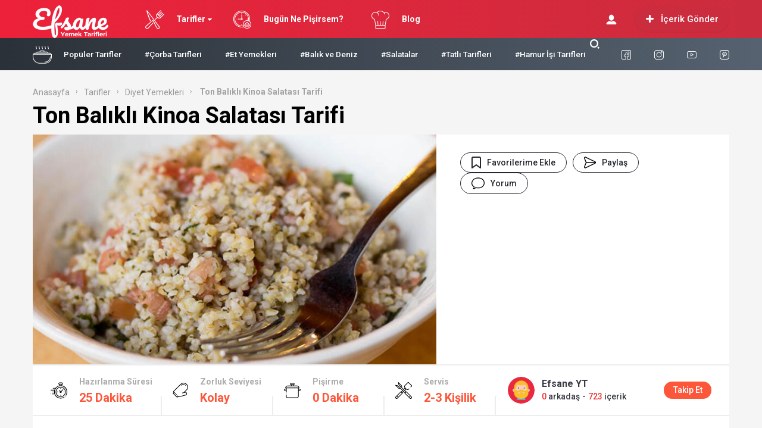

--- FILE ---
content_type: text/html; charset=UTF-8
request_url: https://efsaneyemektarifleri.com/ton-balikli-kinoa-salatasi-tarifi/
body_size: 31999
content:
<!DOCTYPE html>
<html lang="tr">
<head>
<!-- Meta Tags -->
<meta http-equiv="Content-Type" content="text/html; charset=UTF-8" />
<meta name="viewport" content="width=device-width, initial-scale=1, maximum-scale=1, user-scalable=0"/>
<link rel="pingback" href="https://efsaneyemektarifleri.com/xmlrpc.php" />
<!-- Styles -->
<link rel="stylesheet" type="text/css" href="https://efsaneyemektarifleri.com/wp-content/themes/birtekno/css/style.css" media="all" />
<link rel="stylesheet" type="text/css" href="https://efsaneyemektarifleri.com/wp-content/themes/birtekno/css/media.css" media="all" />
<link rel="stylesheet" type="text/css" href="https://efsaneyemektarifleri.com/wp-content/themes/birtekno/vendors/owl-carousel/owl.carousel.min.css" />
<link rel="Shortcut Icon" href="https://efsaneyemektarifleri.com/wp-content/uploads/2020/04/favicon.ico" type="image/x-icon">
<script src="https://efsaneyemektarifleri.com/wp-content/themes/birtekno/js/jquery-3.3.1.min.js" type="18689ca5b29428e1be91702a-text/javascript"></script>
<script src="https://efsaneyemektarifleri.com/wp-content/themes/birtekno/vendors/owl-carousel/owl.carousel.min.js" type="18689ca5b29428e1be91702a-text/javascript"></script>
<script src="https://efsaneyemektarifleri.com/wp-content/themes/birtekno/js/theme.js" type="18689ca5b29428e1be91702a-text/javascript"></script>
<script src="https://efsaneyemektarifleri.com/wp-content/themes/birtekno/vendors/owl-carousel/owl.carousel2.thumbs.js" type="18689ca5b29428e1be91702a-text/javascript"></script>
<script src="https://efsaneyemektarifleri.com/wp-content/themes/birtekno/js/sweetalert.js" type="18689ca5b29428e1be91702a-text/javascript"></script>

    <!-- Google Fonts -->
<link href="https://fonts.googleapis.com/css?family=Roboto:300,400,500,700&amp;subset=latin-ext" rel="stylesheet">
<style>
.hdv-tag,.headlineOne .owl-carousel .owl-dots .owl-dot.active {background-color: #ed213a!important;}
.headlineOne .owl-carousel .owl-dots .owl-dot.active {
    border-color: #ed213a!important;
}

.wbbf span {color:#ed213a;}

section.content .sidebar .widget .sidebarSliderPost .owl-nav button:hover {


  background: url(https://efsaneyemektarifleri.com/wp-content/themes/birtekno/img/icons/prev.png) no-repeat center center #ed213a!important;

}

section.content .sidebar .widget .sidebarSliderPost .owl-nav .owl-next:hover {
  transform:rotate(180deg);
}




a.column-bottom-title:hover, .hover-green a.column-bottom-title:hover, .hover-red a.column-bottom-title:hover {
    color: #ed213a!important;
}

.birtekno-socialing {display: none!important;}
.content-box-body .hover-purple .column-top {background:linear-gradient(#ed213a, #cb2d3e); }
.birtekno-socialing >a,.birtekno-social a {background-color: #ed213a!important;}
.bg, .sidebar .widget .sidebarSlider2Post #sidebarSlider2Post .owl-dots .owl-dot.active, .sidebar .widget .sidebarSlider2Post .head:before, #cancel-comment-reply-link, .aSlide .owl-nav, .uploadForm .wrapper .threeColumns label.otherInputs .post-cat ul.ui-choose li.selected,
 .uploadForm .wrapper .threeColumns label.otherInputs .post-cat ul.ui-choose li:hover {background: #ed213a;background: -moz-linear-gradient(left, #ed213a 0%, #cb2d3e 100%);background: -webkit-linear-gradient(left, #ed213a 0%,#cb2d3e 100%);background: linear-gradient(to right, #ed213a 0%,#cb2d3e 100%);filter: progid:DXImageTransform.Microsoft.gradient( startColorstr='#ed213a', endColorstr='#cb2d3e',GradientType=1 );}
.bg2 {background: #43a147;background: -moz-linear-gradient(left, #43a147 1%, #43a046 100%);background: -webkit-linear-gradient(left, #43a147 1%,#43a046 100%);background: linear-gradient(to right, #43a147 1%,#43a046 100%);filter: progid:DXImageTransform.Microsoft.gradient( startColorstr='#43a147', endColorstr='#43a046',GradientType=1 );}
#site.defaultFixedHeader .mainBar,#site.defaultFixedHeaderBottom .mainBar, .mainBar .nav ul>li>ul {background: #ed213a;background: -moz-linear-gradient(left, #ed213a 0%, #cb2d3e 100%);background: -webkit-linear-gradient(left, #ed213a 0%,#cb2d3e 100%);background: linear-gradient(to right, #ed213a 0%,#cb2d3e 100%);filter: progid:DXImageTransform.Microsoft.gradient( startColorstr='#ed213a', endColorstr='#cb2d3e',GradientType=1 );}
.mobile-foo {
		background: #ed213a;background: -moz-linear-gradient(left, #ed213a 0%, #cb2d3e 100%);background: -webkit-linear-gradient(left, #ed213a 0%,#cb2d3e 100%);background: linear-gradient(to right, #ed213a 0%,#cb2d3e 100%);filter: progid:DXImageTransform.Microsoft.gradient( startColorstr='#ed213a', endColorstr='#cb2d3e',GradientType=1 );
}

.flyMe {
    background: linear-gradient(to right, #cb2d3e 0%,#ed213a 100%);
}

.all-right-bottom .arb-after svg.full-c {
  position: absolute;
  top: 0;
  left: 0;
  width: 100%;
  height: 100%;
	transform:rotate(0);
	stroke:#ed213a;
	fill:none;
	stroke-width: 3px;
  stroke-dasharray: 5;
  stroke-dashoffset: 0;
	stroke-linecap:round;
	animation:loading 7s ease-in-out alternate both;
}
.modal-left{ background: gray url(https://efsaneyemektarifleri.com/wp-content/uploads/2020/06/chef-preparing-dish-healthy-food_23-2148145633.jpg);  }

@keyframes loading{50%{stroke-dasharray:10;-webkit-transform:rotate(200deg);transform:rotate(200deg)}to{stroke-dasharray:1}}
.postInner h2, .postInner h3, .postInner h4, .postInner h5, .postInner h6, .postInner h1 {padding: 5px 10px 5px 14px; position: relative;}
.postInner h2:before, .postInner h3:before, .postInner h4:before, .postInner h5:before, .postInner h6:before, .postInner h1:before {
    content: "";
    position: absolute;
    left: 0;
    top: 0;
    width: 4px;
    background-color: #ed213a;;
    height: calc(100% - 8px);
    margin-top: 3px;
}
.sidebarComment h3 {background-color:#ed213a;}
.sidebarComment h3:before{border-top-color:#ed213a;}
.blog-post-in-body-left .arb-friend-image {background:#ed213a}
.CbtabSlider .boxes .owl-next, .CbtabSlider .boxes .owl-prev {background: #ed213a!important;background: -moz-linear-gradient(left, #ed213a 0%, #cb2d3e 100%)!important;background: -webkit-linear-gradient(left, #ed213a 0%,#cb2d3e 100%)!important;background: linear-gradient(to right, #ed213a 0%,#cb2d3e 100%)!important;filter: progid:DXImageTransform.Microsoft.gradient( startColorstr='#ed213a', endColorstr='#cb2d3e',GradientType=1 )!important;}
.headlineOne .owl-prev:hover, .headlineOne .owl-next:hover,.top-tag {background:#ed213a!important;}
.mega-menu .megaMenu .leftCats {background:#ed213a;}
.onePl .item:hover a.title, .wbCatBoxes .catBox .catCover .firstItem a.title:hover, .wbCatBoxes .catBox ul.otherPosts li.all:hover a, .wbCatBoxes .catBox ul.otherPosts li:hover span,
.categoryFocusedTabPosts .item:hover a.title, .sidebarDpl .item .text a.title:hover, .sidebarTab.commentsAndPop .sidebarDpl .item .text p.commentAuthor a,
.wbAppsTabTwo .appsTabTwoWrapper ul li:hover a.title, .sidebarTab ul.tabHead li.active, .postsOneInFiveWrapper .item:hover .text a.title, .sidebarTab.secondDesign .sidebarDpl .item .text a.title:hover,
.sidebarDefaultHead span, .singleContent .postHead .wide ul.buttons li.alternatives ul.altLinks li a:hover, .mainBar .loggedIn ul li a:hover{color:#ed213a;}
.mainBar .loggedIn ul li a:hover i {background-color: #ed213a;}
.sidebarTab ul.tabHead li.active:before, .sidebarDefaultHead span:before {background:#c0391f}
.footerPosts ul li .text a.postCat, .footerPosts ul li .text a.postTitle:hover, .footerOe p a {color:#ed213a;}
.footerOe .footerSocial li a:hover i {background-color:#ed213a;}
.headLineTwoMiddle .owl-thumb-item.active:before {border-bottom-color: #ed213a;}
.headLineTwoMiddle .owl-thumb-item.active{border-color: #ed213a;}
.bottomBar:after{background: #2b3138;background: -moz-linear-gradient(left, #2b3138 1%, #566270 100%);background: -webkit-linear-gradient(left, #2b3138 1%,#566270 100%);background: linear-gradient(to right, #2b3138 1%,#566270 100%);filter: progid:DXImageTransform.Microsoft.gradient( startColorstr='#2b3138', endColorstr='#566270',GradientType=1 );}
.authorHead .inner:before {background-color:#2b3138}
.tags a:hover {background:#ed213a;border-color:#ed213a;}
.postInner ol li:before {background-color: #ed213a;}
.postInner .relatedPost {background:#fff4ee;border:1px solid #f9897f;}
.postInner .relatedPost .text .left h2 a:hover {color:#ed213a}
.postInner .relatedPost .text .button {background:#ed213a}
.mainBar .nav ul>li>ul.sub-menu>li:hover>a {color:#ffffff;}
.mega-menu .megaMenu.styleTwo .rightPosts .postItem:hover .text a, .mega-menu .megaMenu .rightPosts .item:hover .text a.title, .mega-menu .megaMenu.styleThree .rightPosts .postItem:hover .text a {color:#161e29;}
.mainBar a.postUploadButton {background:#cb2d3e;-webkit-box-shadow: 0px 1px 2px 0px rgba(17,21,25,0.09);-moz-box-shadow: 0px 1px 2px 0px rgba(17,21,25,0.09);box-shadow: 0px 1px 2px 0px rgba(17,21,25,0.09);}
.mainBar a.postUploadButton:hover {background:#cb2d3e;}
.editorTab .item .thumb:before {background: -moz-linear-gradient(top, rgba(125,185,232,0) 0%, #2b3138 100%);background: -webkit-linear-gradient(top, rgba(125,185,232,0) 0%,#2b3138 100%);background: linear-gradient(to bottom, rgba(125,185,232,0) 0%,#2b3138 100%);filter: progid:DXImageTransform.Microsoft.gradient( startColorstr='rgba(125,185,232,0)', endColorstr='#2b3138',GradientType=0 );}
.editorTab .item .author-name a:hover{color:#ed213a;}
.editorTab .item a.title:hover{color:#ed213a;}
footer.footer {background: #161e29;}
.contactPageBottom .infos ul li h2:after {background:#ed213a;}
.contactPageBottom .infos ul li a, .catTabContent .item:hover a {color:#ed213a;}
.widget .PopularNews .head:after{background:#ed213a;}
.editorTab .item .author-name:hover:after, .headBlokNew:after {background:#ed213a;}
.widget .PopularNews .text a:hover, .widget .editorPosts .item .name a:hover, .sidebar .widget .sidebarTwoPl ul li.normalPost .text a:hover {color:#ed213a;}
.categoryFocusedTabPosts .item.editorChoice .text a.cat, section.content .sidebar .widget .sidebarSliderPostItem .PostCategory a {background:#ed213a}
i.genelPuan {border:4px solid #ed213a;}
.wbCatTab.designTwo .categoryFocusedTabPosts .item .text a.title:hover, .wbCatTab.designThree .categoryFocusedTabPosts .item .text a.title:hover, .sidebar .widget .sidebarSlider2Post #sidebarSlider2Post .item .bott a.title:hover {color:#ed213a}
.owl-carousel .owl-nav button.owl-next:hover, .owl-carousel .owl-nav button.owl-prev:hover, .owl-carousel button.owl-dot:hover{ background: #ed213a !important; }
#newsSend>.content>div .row>div:first-child>strong strong{color: #ed213a}
#newsSend>.content>div .row>div:first-child form .category ul li a.active{background: #ed213a; border-color: #ed213a;}
#newsSend>.content>div .row>div:last-child .file span{background: #ed213a}
.catsSlide .catList .owl-nav .owl-prev:hover, .catsSlide .catList .owl-nav .owl-next:hover,
.headlineTwoWrapper .owl-nav button.owl-prev:hover
 {
  background: url(https://efsaneyemektarifleri.com/wp-content/themes/birtekno/img/icons/prev.png) no-repeat center center #ed213a!important;
}

.headlineOne .owl-carousel .owl-nav button.owl-prev:hover:before,
.headlineOne .owl-carousel .owl-nav button.owl-next:hover:before
 {
  background: url(https://efsaneyemektarifleri.com/wp-content/themes/birtekno/img/icons/prev.png) no-repeat center center!important;
}
.headlineTwoWrapper .owl-nav button.owl-next:hover {
    background: url(https://efsaneyemektarifleri.com/wp-content/themes/birtekno/img/icons/prev.png) no-repeat center center #ed213a!important;
    transform: rotate(180deg);
}

.catTabContent .tabHead::-webkit-scrollbar-thumb{background: #ed213a}
.fLPosts .item.oth:hover .text h2 a {color:#ed213a;}

.cmp-active:before {
    transform: rotate(180deg)!important;
}

.header-option-drop.anim.anim-up .quit-button{background: #ed213a}

.infos>a i{background: #ed213a}
.infos ul li a i{background: #ed213a}
.infinityDiv h4{color: #ed213a}
.widget .head,
.sidebar .widget .sidebarSlider2Post .head {
	font-size: 16px!important;
font-weight: bold!important;
color: #000!important;
text-align: left!important;
position: relative!important;
padding-left: 15px!important;
margin-bottom: 26px!important;
margin-top: 8px;
}
@media screen and (max-width: 480px) {
		.wbDefaultTabHead ul li.active {color: #ed213a;}
		.catTab .headBlock .commentTabHead li {
				color: #ed213a		}
    .catsSlide .head {
    		margin-bottom: 10px!important;
    }

}
.modal-body-submit button, .modal-close, .add-close, .agreement input:checked ~ .checkmark{background-color: #ed213a}
.modal-body-p p a, .modal-body-p p i, .agreement a{color: #ed213a}
.friends-list-header h5 i{color:#ed213a}
.qa-head{background: -webkit-linear-gradient(left, #ed213a 0%,#cb2d3e 100%);}


.widget .head:before,
.widget .editorPosts .headBlokNew:before,
.sidebar .widget .sidebarSlider2Post .head:before {
	content: '';
	    position: absolute;
	    top: -1px;
	    display: block;
	    width: 3px;
	    height: 16px;
	    left: 0;
		background-color: #ed213a!important;
    margin-left: 0;
}

.catsSlide .head {
    padding-left: 0!important;
}

    .flb-name .uyeListLink:hover h3{color: #ed213a}
    a.dp-login-links:hover{color: #ed213a}
    .postInner .relatedPost .text{background-color: #ed213a;}
    .more-content a{background: linear-gradient(to right, #ed213a 0%,#cb2d3e 100%);}
    .quickComment form input[type=submit]{background-color: #ed213a;}
    .quickComment form input[type=submit]:hover{background-color: #cb2d3e;}
</style>
<!-- Global site tag (gtag.js) - Google Analytics -->
<script async src="https://www.googletagmanager.com/gtag/js?id=UA-188417238-1" type="18689ca5b29428e1be91702a-text/javascript"></script>
<script type="18689ca5b29428e1be91702a-text/javascript">
  window.dataLayer = window.dataLayer || [];
  function gtag(){dataLayer.push(arguments);}
  gtag('js', new Date());

  gtag('config', 'UA-188417238-1');
</script><script data-ad-client="ca-pub-6825721584705232" async src="https://pagead2.googlesyndication.com/pagead/js/adsbygoogle.js" type="18689ca5b29428e1be91702a-text/javascript"></script><title>Ton Balıklı Kinoa Salatası Tarifi &ndash; Efsane Yemek Tarifleri</title>
<meta name='robots' content='max-image-preview:large' />

<!-- This site is optimized with the Yoast SEO Premium plugin v13.5 - https://yoast.com/wordpress/plugins/seo/ -->
<meta name="robots" content="max-snippet:-1, max-image-preview:large, max-video-preview:-1"/>
<link rel="canonical" href="https://efsaneyemektarifleri.com/ton-balikli-kinoa-salatasi-tarifi/" />
<meta property="og:locale" content="tr_TR" />
<meta property="og:type" content="article" />
<meta property="og:title" content="Ton Balıklı Kinoa Salatası Tarifi &ndash; Efsane Yemek Tarifleri" />
<meta property="og:description" content="Ton Balıklı Kinoa Salatası Malzemeleri 1 Su bardağı kinoa 1 Kutu konserve ton balığı 1 Adet salatalık 1 Adet domates 4 dal taze soğan Yarım demet dereotu Yarım demet maydanoz Sos malzemeleri 3-4 Yemek kaşığı zeytinyağı 1 Tatlı kaşığı nar ekşisi Tuz Ton Balıklı Kinoa Salatası Yapılışı Kinoamızın üzerini geçecek kadar su ilavesi yapıp bekletelim &hellip;" />
<meta property="og:url" content="https://efsaneyemektarifleri.com/ton-balikli-kinoa-salatasi-tarifi/" />
<meta property="og:site_name" content="Efsane Yemek Tarifleri" />
<meta property="article:publisher" content="https://www.facebook.com/efsaneyemektariflericom/" />
<meta property="article:section" content="Tarifler" />
<meta property="article:published_time" content="2021-06-07T10:26:05+00:00" />
<meta property="og:image" content="https://efsaneyemektarifleri.com/wp-content/uploads/2021/06/ton-kinoa.jpg" />
<meta property="og:image:secure_url" content="https://efsaneyemektarifleri.com/wp-content/uploads/2021/06/ton-kinoa.jpg" />
<meta property="og:image:width" content="750" />
<meta property="og:image:height" content="422" />
<meta name="twitter:card" content="summary_large_image" />
<meta name="twitter:description" content="Ton Balıklı Kinoa Salatası Malzemeleri 1 Su bardağı kinoa 1 Kutu konserve ton balığı 1 Adet salatalık 1 Adet domates 4 dal taze soğan Yarım demet dereotu Yarım demet maydanoz Sos malzemeleri 3-4 Yemek kaşığı zeytinyağı 1 Tatlı kaşığı nar ekşisi Tuz Ton Balıklı Kinoa Salatası Yapılışı Kinoamızın üzerini geçecek kadar su ilavesi yapıp bekletelim [&hellip;]" />
<meta name="twitter:title" content="Ton Balıklı Kinoa Salatası Tarifi &ndash; Efsane Yemek Tarifleri" />
<meta name="twitter:image" content="https://efsaneyemektarifleri.com/wp-content/uploads/2021/06/ton-kinoa.jpg" />
<script type='application/ld+json' class='yoast-schema-graph yoast-schema-graph--main'>{"@context":"https://schema.org","@graph":[{"@type":"Organization","@id":"https://efsaneyemektarifleri.com/#organization","name":"Efsane Yemek Tarifleri","url":"https://efsaneyemektarifleri.com/","sameAs":["https://www.facebook.com/efsaneyemektariflericom/","https://www.instagram.com/efsaneyemektariflericom/","https://www.youtube.com/channel/UCkvK2wIP6nPAf0M-HFzC3ZQ"],"logo":{"@type":"ImageObject","@id":"https://efsaneyemektarifleri.com/#logo","inLanguage":"tr","url":"https://efsaneyemektarifleri.com/wp-content/uploads/2020/04/favicon.ico","width":16,"height":16,"caption":"Efsane Yemek Tarifleri"},"image":{"@id":"https://efsaneyemektarifleri.com/#logo"}},{"@type":"WebSite","@id":"https://efsaneyemektarifleri.com/#website","url":"https://efsaneyemektarifleri.com/","name":"Efsane Yemek Tarifleri","inLanguage":"tr","description":"Kolay, Pratik ve Lezzetli Yemek Tarifleri","publisher":{"@id":"https://efsaneyemektarifleri.com/#organization"},"potentialAction":[{"@type":"SearchAction","target":"https://efsaneyemektarifleri.com/?s={search_term_string}","query-input":"required name=search_term_string"}]},{"@type":"ImageObject","@id":"https://efsaneyemektarifleri.com/ton-balikli-kinoa-salatasi-tarifi/#primaryimage","inLanguage":"tr","url":"https://efsaneyemektarifleri.com/wp-content/uploads/2021/06/ton-kinoa.jpg","width":750,"height":422},{"@type":"WebPage","@id":"https://efsaneyemektarifleri.com/ton-balikli-kinoa-salatasi-tarifi/#webpage","url":"https://efsaneyemektarifleri.com/ton-balikli-kinoa-salatasi-tarifi/","name":"Ton Bal\u0131kl\u0131 Kinoa Salatas\u0131 Tarifi &ndash; Efsane Yemek Tarifleri","isPartOf":{"@id":"https://efsaneyemektarifleri.com/#website"},"inLanguage":"tr","primaryImageOfPage":{"@id":"https://efsaneyemektarifleri.com/ton-balikli-kinoa-salatasi-tarifi/#primaryimage"},"datePublished":"2021-06-07T10:26:05+00:00","dateModified":"2021-06-07T10:26:05+00:00","potentialAction":[{"@type":"ReadAction","target":["https://efsaneyemektarifleri.com/ton-balikli-kinoa-salatasi-tarifi/"]}]},{"@type":"Article","@id":"https://efsaneyemektarifleri.com/ton-balikli-kinoa-salatasi-tarifi/#article","isPartOf":{"@id":"https://efsaneyemektarifleri.com/ton-balikli-kinoa-salatasi-tarifi/#webpage"},"author":{"@id":"https://efsaneyemektarifleri.com/#/schema/person/d2426efea836f44411f2c3c1c5dbe269"},"headline":"Ton Bal\u0131kl\u0131 Kinoa Salatas\u0131 Tarifi","datePublished":"2021-06-07T10:26:05+00:00","dateModified":"2021-06-07T10:26:05+00:00","commentCount":0,"mainEntityOfPage":{"@id":"https://efsaneyemektarifleri.com/ton-balikli-kinoa-salatasi-tarifi/#webpage"},"publisher":{"@id":"https://efsaneyemektarifleri.com/#organization"},"image":{"@id":"https://efsaneyemektarifleri.com/ton-balikli-kinoa-salatasi-tarifi/#primaryimage"},"articleSection":"Diyet Yemekleri,Salatalar,Tarifler","inLanguage":"tr","potentialAction":[{"@type":"CommentAction","name":"Comment","target":["https://efsaneyemektarifleri.com/ton-balikli-kinoa-salatasi-tarifi/#respond"]}]},{"@type":["Person"],"@id":"https://efsaneyemektarifleri.com/#/schema/person/d2426efea836f44411f2c3c1c5dbe269","name":"Efsane YT","image":{"@type":"ImageObject","@id":"https://efsaneyemektarifleri.com/#authorlogo","inLanguage":"tr","url":"https://secure.gravatar.com/avatar/40be9b8e2ef0fa718a2a8b31e920694e?s=96&d=mm&r=g","caption":"Efsane YT"},"sameAs":[]}]}</script>
<!-- / Yoast SEO Premium plugin. -->

<link rel='stylesheet' id='wp-block-library-css' href='https://efsaneyemektarifleri.com/wp-includes/css/dist/block-library/style.min.css' type='text/css' media='all' />
<style id='classic-theme-styles-inline-css' type='text/css'>
/*! This file is auto-generated */
.wp-block-button__link{color:#fff;background-color:#32373c;border-radius:9999px;box-shadow:none;text-decoration:none;padding:calc(.667em + 2px) calc(1.333em + 2px);font-size:1.125em}.wp-block-file__button{background:#32373c;color:#fff;text-decoration:none}
</style>
<style id='global-styles-inline-css' type='text/css'>
body{--wp--preset--color--black: #000000;--wp--preset--color--cyan-bluish-gray: #abb8c3;--wp--preset--color--white: #ffffff;--wp--preset--color--pale-pink: #f78da7;--wp--preset--color--vivid-red: #cf2e2e;--wp--preset--color--luminous-vivid-orange: #ff6900;--wp--preset--color--luminous-vivid-amber: #fcb900;--wp--preset--color--light-green-cyan: #7bdcb5;--wp--preset--color--vivid-green-cyan: #00d084;--wp--preset--color--pale-cyan-blue: #8ed1fc;--wp--preset--color--vivid-cyan-blue: #0693e3;--wp--preset--color--vivid-purple: #9b51e0;--wp--preset--gradient--vivid-cyan-blue-to-vivid-purple: linear-gradient(135deg,rgba(6,147,227,1) 0%,rgb(155,81,224) 100%);--wp--preset--gradient--light-green-cyan-to-vivid-green-cyan: linear-gradient(135deg,rgb(122,220,180) 0%,rgb(0,208,130) 100%);--wp--preset--gradient--luminous-vivid-amber-to-luminous-vivid-orange: linear-gradient(135deg,rgba(252,185,0,1) 0%,rgba(255,105,0,1) 100%);--wp--preset--gradient--luminous-vivid-orange-to-vivid-red: linear-gradient(135deg,rgba(255,105,0,1) 0%,rgb(207,46,46) 100%);--wp--preset--gradient--very-light-gray-to-cyan-bluish-gray: linear-gradient(135deg,rgb(238,238,238) 0%,rgb(169,184,195) 100%);--wp--preset--gradient--cool-to-warm-spectrum: linear-gradient(135deg,rgb(74,234,220) 0%,rgb(151,120,209) 20%,rgb(207,42,186) 40%,rgb(238,44,130) 60%,rgb(251,105,98) 80%,rgb(254,248,76) 100%);--wp--preset--gradient--blush-light-purple: linear-gradient(135deg,rgb(255,206,236) 0%,rgb(152,150,240) 100%);--wp--preset--gradient--blush-bordeaux: linear-gradient(135deg,rgb(254,205,165) 0%,rgb(254,45,45) 50%,rgb(107,0,62) 100%);--wp--preset--gradient--luminous-dusk: linear-gradient(135deg,rgb(255,203,112) 0%,rgb(199,81,192) 50%,rgb(65,88,208) 100%);--wp--preset--gradient--pale-ocean: linear-gradient(135deg,rgb(255,245,203) 0%,rgb(182,227,212) 50%,rgb(51,167,181) 100%);--wp--preset--gradient--electric-grass: linear-gradient(135deg,rgb(202,248,128) 0%,rgb(113,206,126) 100%);--wp--preset--gradient--midnight: linear-gradient(135deg,rgb(2,3,129) 0%,rgb(40,116,252) 100%);--wp--preset--font-size--small: 13px;--wp--preset--font-size--medium: 20px;--wp--preset--font-size--large: 36px;--wp--preset--font-size--x-large: 42px;--wp--preset--spacing--20: 0.44rem;--wp--preset--spacing--30: 0.67rem;--wp--preset--spacing--40: 1rem;--wp--preset--spacing--50: 1.5rem;--wp--preset--spacing--60: 2.25rem;--wp--preset--spacing--70: 3.38rem;--wp--preset--spacing--80: 5.06rem;--wp--preset--shadow--natural: 6px 6px 9px rgba(0, 0, 0, 0.2);--wp--preset--shadow--deep: 12px 12px 50px rgba(0, 0, 0, 0.4);--wp--preset--shadow--sharp: 6px 6px 0px rgba(0, 0, 0, 0.2);--wp--preset--shadow--outlined: 6px 6px 0px -3px rgba(255, 255, 255, 1), 6px 6px rgba(0, 0, 0, 1);--wp--preset--shadow--crisp: 6px 6px 0px rgba(0, 0, 0, 1);}:where(.is-layout-flex){gap: 0.5em;}:where(.is-layout-grid){gap: 0.5em;}body .is-layout-flow > .alignleft{float: left;margin-inline-start: 0;margin-inline-end: 2em;}body .is-layout-flow > .alignright{float: right;margin-inline-start: 2em;margin-inline-end: 0;}body .is-layout-flow > .aligncenter{margin-left: auto !important;margin-right: auto !important;}body .is-layout-constrained > .alignleft{float: left;margin-inline-start: 0;margin-inline-end: 2em;}body .is-layout-constrained > .alignright{float: right;margin-inline-start: 2em;margin-inline-end: 0;}body .is-layout-constrained > .aligncenter{margin-left: auto !important;margin-right: auto !important;}body .is-layout-constrained > :where(:not(.alignleft):not(.alignright):not(.alignfull)){max-width: var(--wp--style--global--content-size);margin-left: auto !important;margin-right: auto !important;}body .is-layout-constrained > .alignwide{max-width: var(--wp--style--global--wide-size);}body .is-layout-flex{display: flex;}body .is-layout-flex{flex-wrap: wrap;align-items: center;}body .is-layout-flex > *{margin: 0;}body .is-layout-grid{display: grid;}body .is-layout-grid > *{margin: 0;}:where(.wp-block-columns.is-layout-flex){gap: 2em;}:where(.wp-block-columns.is-layout-grid){gap: 2em;}:where(.wp-block-post-template.is-layout-flex){gap: 1.25em;}:where(.wp-block-post-template.is-layout-grid){gap: 1.25em;}.has-black-color{color: var(--wp--preset--color--black) !important;}.has-cyan-bluish-gray-color{color: var(--wp--preset--color--cyan-bluish-gray) !important;}.has-white-color{color: var(--wp--preset--color--white) !important;}.has-pale-pink-color{color: var(--wp--preset--color--pale-pink) !important;}.has-vivid-red-color{color: var(--wp--preset--color--vivid-red) !important;}.has-luminous-vivid-orange-color{color: var(--wp--preset--color--luminous-vivid-orange) !important;}.has-luminous-vivid-amber-color{color: var(--wp--preset--color--luminous-vivid-amber) !important;}.has-light-green-cyan-color{color: var(--wp--preset--color--light-green-cyan) !important;}.has-vivid-green-cyan-color{color: var(--wp--preset--color--vivid-green-cyan) !important;}.has-pale-cyan-blue-color{color: var(--wp--preset--color--pale-cyan-blue) !important;}.has-vivid-cyan-blue-color{color: var(--wp--preset--color--vivid-cyan-blue) !important;}.has-vivid-purple-color{color: var(--wp--preset--color--vivid-purple) !important;}.has-black-background-color{background-color: var(--wp--preset--color--black) !important;}.has-cyan-bluish-gray-background-color{background-color: var(--wp--preset--color--cyan-bluish-gray) !important;}.has-white-background-color{background-color: var(--wp--preset--color--white) !important;}.has-pale-pink-background-color{background-color: var(--wp--preset--color--pale-pink) !important;}.has-vivid-red-background-color{background-color: var(--wp--preset--color--vivid-red) !important;}.has-luminous-vivid-orange-background-color{background-color: var(--wp--preset--color--luminous-vivid-orange) !important;}.has-luminous-vivid-amber-background-color{background-color: var(--wp--preset--color--luminous-vivid-amber) !important;}.has-light-green-cyan-background-color{background-color: var(--wp--preset--color--light-green-cyan) !important;}.has-vivid-green-cyan-background-color{background-color: var(--wp--preset--color--vivid-green-cyan) !important;}.has-pale-cyan-blue-background-color{background-color: var(--wp--preset--color--pale-cyan-blue) !important;}.has-vivid-cyan-blue-background-color{background-color: var(--wp--preset--color--vivid-cyan-blue) !important;}.has-vivid-purple-background-color{background-color: var(--wp--preset--color--vivid-purple) !important;}.has-black-border-color{border-color: var(--wp--preset--color--black) !important;}.has-cyan-bluish-gray-border-color{border-color: var(--wp--preset--color--cyan-bluish-gray) !important;}.has-white-border-color{border-color: var(--wp--preset--color--white) !important;}.has-pale-pink-border-color{border-color: var(--wp--preset--color--pale-pink) !important;}.has-vivid-red-border-color{border-color: var(--wp--preset--color--vivid-red) !important;}.has-luminous-vivid-orange-border-color{border-color: var(--wp--preset--color--luminous-vivid-orange) !important;}.has-luminous-vivid-amber-border-color{border-color: var(--wp--preset--color--luminous-vivid-amber) !important;}.has-light-green-cyan-border-color{border-color: var(--wp--preset--color--light-green-cyan) !important;}.has-vivid-green-cyan-border-color{border-color: var(--wp--preset--color--vivid-green-cyan) !important;}.has-pale-cyan-blue-border-color{border-color: var(--wp--preset--color--pale-cyan-blue) !important;}.has-vivid-cyan-blue-border-color{border-color: var(--wp--preset--color--vivid-cyan-blue) !important;}.has-vivid-purple-border-color{border-color: var(--wp--preset--color--vivid-purple) !important;}.has-vivid-cyan-blue-to-vivid-purple-gradient-background{background: var(--wp--preset--gradient--vivid-cyan-blue-to-vivid-purple) !important;}.has-light-green-cyan-to-vivid-green-cyan-gradient-background{background: var(--wp--preset--gradient--light-green-cyan-to-vivid-green-cyan) !important;}.has-luminous-vivid-amber-to-luminous-vivid-orange-gradient-background{background: var(--wp--preset--gradient--luminous-vivid-amber-to-luminous-vivid-orange) !important;}.has-luminous-vivid-orange-to-vivid-red-gradient-background{background: var(--wp--preset--gradient--luminous-vivid-orange-to-vivid-red) !important;}.has-very-light-gray-to-cyan-bluish-gray-gradient-background{background: var(--wp--preset--gradient--very-light-gray-to-cyan-bluish-gray) !important;}.has-cool-to-warm-spectrum-gradient-background{background: var(--wp--preset--gradient--cool-to-warm-spectrum) !important;}.has-blush-light-purple-gradient-background{background: var(--wp--preset--gradient--blush-light-purple) !important;}.has-blush-bordeaux-gradient-background{background: var(--wp--preset--gradient--blush-bordeaux) !important;}.has-luminous-dusk-gradient-background{background: var(--wp--preset--gradient--luminous-dusk) !important;}.has-pale-ocean-gradient-background{background: var(--wp--preset--gradient--pale-ocean) !important;}.has-electric-grass-gradient-background{background: var(--wp--preset--gradient--electric-grass) !important;}.has-midnight-gradient-background{background: var(--wp--preset--gradient--midnight) !important;}.has-small-font-size{font-size: var(--wp--preset--font-size--small) !important;}.has-medium-font-size{font-size: var(--wp--preset--font-size--medium) !important;}.has-large-font-size{font-size: var(--wp--preset--font-size--large) !important;}.has-x-large-font-size{font-size: var(--wp--preset--font-size--x-large) !important;}
.wp-block-navigation a:where(:not(.wp-element-button)){color: inherit;}
:where(.wp-block-post-template.is-layout-flex){gap: 1.25em;}:where(.wp-block-post-template.is-layout-grid){gap: 1.25em;}
:where(.wp-block-columns.is-layout-flex){gap: 2em;}:where(.wp-block-columns.is-layout-grid){gap: 2em;}
.wp-block-pullquote{font-size: 1.5em;line-height: 1.6;}
</style>
<link rel='stylesheet' id='contact-form-7-css' href='https://efsaneyemektarifleri.com/wp-content/plugins/contact-form-7/includes/css/styles.css' type='text/css' media='all' />
<link rel='stylesheet' id='menu-image-css' href='https://efsaneyemektarifleri.com/wp-content/plugins/menu-image/includes/css/menu-image.css' type='text/css' media='all' />
<link rel='stylesheet' id='dashicons-css' href='https://efsaneyemektarifleri.com/wp-includes/css/dashicons.min.css' type='text/css' media='all' />
<script type="18689ca5b29428e1be91702a-text/javascript" src="https://efsaneyemektarifleri.com/wp-includes/js/jquery/jquery.min.js" id="jquery-core-js"></script>
<script type="18689ca5b29428e1be91702a-text/javascript" src="https://efsaneyemektarifleri.com/wp-includes/js/jquery/jquery-migrate.min.js" id="jquery-migrate-js"></script>
<script type="18689ca5b29428e1be91702a-text/javascript" src="https://efsaneyemektarifleri.com/wp-content/themes/birtekno/js/jquery.validate.js" id="validate-script-js"></script>
<script type="18689ca5b29428e1be91702a-text/javascript" id="ajax-auth-script-js-extra">
/* <![CDATA[ */
var ajax_auth_object = {"ajaxurl":"https:\/\/efsaneyemektarifleri.com\/wp-admin\/admin-ajax.php","redirecturl":"https:\/\/efsaneyemektarifleri.com","loadingmessage":"Bilgiler g\u00f6nderiliyor, l\u00fctfen bekleyin..."};
/* ]]> */
</script>
<script type="18689ca5b29428e1be91702a-text/javascript" src="https://efsaneyemektarifleri.com/wp-content/themes/birtekno/js/ajax-auth-script.js" id="ajax-auth-script-js"></script>
<link rel="https://api.w.org/" href="https://efsaneyemektarifleri.com/wp-json/" /><link rel="alternate" type="application/json" href="https://efsaneyemektarifleri.com/wp-json/wp/v2/posts/10640" /><link rel='shortlink' href='https://efsaneyemektarifleri.com/?p=10640' />
<link rel="alternate" type="application/json+oembed" href="https://efsaneyemektarifleri.com/wp-json/oembed/1.0/embed?url=https%3A%2F%2Fefsaneyemektarifleri.com%2Fton-balikli-kinoa-salatasi-tarifi%2F" />
<link rel="alternate" type="text/xml+oembed" href="https://efsaneyemektarifleri.com/wp-json/oembed/1.0/embed?url=https%3A%2F%2Fefsaneyemektarifleri.com%2Fton-balikli-kinoa-salatasi-tarifi%2F&#038;format=xml" />

<p style="overflow: auto; position: fixed; height: 0pt; width: 0pt">
<a href="https://www.sehirfirsati.com.tr/"title="Kartal Escort">Kartal Escort</a>
</p> 

<style type="text/css">

:root {
    }

body {
    }

</style>

<link rel="amphtml" href="https://efsaneyemektarifleri.com/ton-balikli-kinoa-salatasi-tarifi/amp/"><link rel="icon" href="https://efsaneyemektarifleri.com/wp-content/uploads/2020/04/favicon.ico" sizes="32x32" />
<link rel="icon" href="https://efsaneyemektarifleri.com/wp-content/uploads/2020/04/favicon.ico" sizes="192x192" />
<link rel="apple-touch-icon" href="https://efsaneyemektarifleri.com/wp-content/uploads/2020/04/favicon.ico" />
<meta name="msapplication-TileImage" content="https://efsaneyemektarifleri.com/wp-content/uploads/2020/04/favicon.ico" />
		<style type="text/css" id="wp-custom-css">
			.google-news>a {
    display: inline-block;
    box-sizing: border-box;
    width: 100px;
    height: 30px;
    background: url(https://efsaneyemektarifleri.com/wp-content/uploads/2021/03/google-news.svg) center center no-repeat;
    -webkit-background-size: cover;
    background-size: cover;
    border: 1px solid #939393;
}		</style>
		</head>
<body class="post-template-default single single-post postid-10640 single-format-standard">

	<!-- Header Search -->
	<div class="searchBox" style="display:none;">
	  <div class="searchBoxInner">
		<form role="search" method="get" id="searchform" action="https://efsaneyemektarifleri.com/">
		  <input  TYPE="TEXT" name="s" id="s" placeholder="Aranacak Kelimeyi Yazıp Enter'a Basınız.." autofocus>
		  <input type="submit">
		  <div class="sbClose"><img src="https://efsaneyemektarifleri.com/wp-content/themes/birtekno/img/icons/searcBoxClose.png" alt="Kapat"/></div>
		</form>
	  </div>
	</div>

	<div class="mobile-search mb-goster">	<form role="search" method="get" id="searchform" action="https://efsaneyemektarifleri.com/">
		<input type="text" class="input" name="s" placeholder="Ara..." />
		<div class="search-icon">
                <svg xmlns="http://www.w3.org/2000/svg" viewBox="0 0 20 20">
                  <g transform="translate(-1246 -30)">
                    <path d="M1261.168,49.171l-3.134-3.134a9.056,9.056,0,0,0,1.714-1.113l2.834,2.833a.831.831,0,0,0,1.174-1.175l-2.833-2.834a9,9,0,0,0,1.113-1.714l3.134,3.135a2.83,2.83,0,0,1-4,4ZM1246,38a8,8,0,1,1,8,8A8,8,0,0,1,1246,38Zm2,0a6,6,0,1,0,6-6A6.008,6.008,0,0,0,1248,38Z"></path>
                  </g>
                </svg>
              </div>
		<input type="submit" class="submit bg" value="ARA" />	</form>
	</div>

	<div class="mobile-menu">
		<ul>
						<li id="menu-item-9131" class="menu-item menu-item-type-custom menu-item-object-custom menu-item-has-children menu-item-9131"><a href="https://www.efsaneyemektarifleri.com/kategori/tarifler/">Tarifler</a>
<ul class="sub-menu">
	<li id="menu-item-8057" class="menu-item menu-item-type-taxonomy menu-item-object-category menu-item-8057"><a href="https://efsaneyemektarifleri.com/kategori/tarifler/corba-tarifleri/">Çorba Tarifleri</a></li>
	<li id="menu-item-8053" class="menu-item menu-item-type-taxonomy menu-item-object-category menu-item-8053"><a href="https://efsaneyemektarifleri.com/kategori/tarifler/et-yemekleri/">Et Yemekleri</a></li>
	<li id="menu-item-7211" class="menu-item menu-item-type-taxonomy menu-item-object-category menu-item-7211"><a href="https://efsaneyemektarifleri.com/kategori/tarifler/pilav-tarifleri/">Pilav Tarifleri</a></li>
	<li id="menu-item-8061" class="menu-item menu-item-type-taxonomy menu-item-object-category menu-item-8061"><a href="https://efsaneyemektarifleri.com/kategori/tarifler/sebze-yemekleri/">Sebze Yemekleri</a></li>
	<li id="menu-item-7209" class="menu-item menu-item-type-taxonomy menu-item-object-category current-post-ancestor current-menu-parent current-post-parent menu-item-7209"><a href="https://efsaneyemektarifleri.com/kategori/tarifler/salatalar/">Salatalar</a></li>
	<li id="menu-item-8055" class="menu-item menu-item-type-taxonomy menu-item-object-category menu-item-8055"><a href="https://efsaneyemektarifleri.com/kategori/tarifler/aperatif-ve-kahvalti/">Aperatif ve Kahvaltı</a></li>
	<li id="menu-item-7210" class="menu-item menu-item-type-taxonomy menu-item-object-category menu-item-7210"><a href="https://efsaneyemektarifleri.com/kategori/tarifler/hamur-isi-tarifleri/">Hamur İşi Tarifleri</a></li>
	<li id="menu-item-7212" class="menu-item menu-item-type-taxonomy menu-item-object-category menu-item-7212"><a href="https://efsaneyemektarifleri.com/kategori/tarifler/tatli-tarifleri/">Tatlı Tarifleri</a></li>
	<li id="menu-item-8710" class="menu-item menu-item-type-taxonomy menu-item-object-category menu-item-has-children menu-item-8710"><a href="https://efsaneyemektarifleri.com/kategori/tarifler/bebekler-icin/">Bebekler İçin</a>
	<ul class="sub-menu">
		<li id="menu-item-8711" class="menu-item menu-item-type-taxonomy menu-item-object-category menu-item-8711"><a href="https://efsaneyemektarifleri.com/kategori/tarifler/bebekler-icin/bebek-biskuvileri/">Bebek Bisküvileri</a></li>
		<li id="menu-item-8712" class="menu-item menu-item-type-taxonomy menu-item-object-category menu-item-8712"><a href="https://efsaneyemektarifleri.com/kategori/tarifler/bebekler-icin/bebek-caylari/">Bebek Çayları</a></li>
		<li id="menu-item-8713" class="menu-item menu-item-type-taxonomy menu-item-object-category menu-item-8713"><a href="https://efsaneyemektarifleri.com/kategori/tarifler/bebekler-icin/bebek-corbalari/">Bebek Çorbaları</a></li>
		<li id="menu-item-8714" class="menu-item menu-item-type-taxonomy menu-item-object-category menu-item-8714"><a href="https://efsaneyemektarifleri.com/kategori/tarifler/bebekler-icin/bebek-ekmekleri/">Bebek Ekmekleri</a></li>
		<li id="menu-item-8715" class="menu-item menu-item-type-taxonomy menu-item-object-category menu-item-8715"><a href="https://efsaneyemektarifleri.com/kategori/tarifler/bebekler-icin/bebek-kahvaltisi/">Bebek Kahvaltısı</a></li>
		<li id="menu-item-8716" class="menu-item menu-item-type-taxonomy menu-item-object-category menu-item-8716"><a href="https://efsaneyemektarifleri.com/kategori/tarifler/bebekler-icin/bebek-kofteleri/">Bebek Köfteleri</a></li>
		<li id="menu-item-8717" class="menu-item menu-item-type-taxonomy menu-item-object-category menu-item-8717"><a href="https://efsaneyemektarifleri.com/kategori/tarifler/bebekler-icin/bebek-mama-tarifleri/">Bebek Mama Tarifleri</a></li>
		<li id="menu-item-8718" class="menu-item menu-item-type-taxonomy menu-item-object-category menu-item-8718"><a href="https://efsaneyemektarifleri.com/kategori/tarifler/bebekler-icin/bebek-pankek-tarifleri/">Bebek Pankek Tarifleri</a></li>
		<li id="menu-item-8719" class="menu-item menu-item-type-taxonomy menu-item-object-category menu-item-8719"><a href="https://efsaneyemektarifleri.com/kategori/tarifler/bebekler-icin/bebek-pureleri/">Bebek Püreleri</a></li>
	</ul>
</li>
	<li id="menu-item-7213" class="menu-item menu-item-type-taxonomy menu-item-object-category menu-item-7213"><a href="https://efsaneyemektarifleri.com/kategori/tarifler/balik-ve-deniz/">Balık ve Deniz</a></li>
	<li id="menu-item-8058" class="menu-item menu-item-type-taxonomy menu-item-object-category menu-item-8058"><a href="https://efsaneyemektarifleri.com/kategori/tarifler/mezeler/">Mezeler</a></li>
</ul>
</li>
<li id="menu-item-8707" class="menu-item menu-item-type-taxonomy menu-item-object-category menu-item-8707"><a href="https://efsaneyemektarifleri.com/kategori/blog/">Blog</a></li>
<li id="menu-item-7122" class="menu-item menu-item-type-post_type menu-item-object-page menu-item-7122"><a title="						]]&gt;		" href="https://efsaneyemektarifleri.com/iletisim/">İletişim</a></li>
					</ul>
	</div>

			
	<!-- Site -->
	<div id="site" class="defaultFixedHeader">

		<!-- Header -->
		<header class="logoCenterInMobile">

						
			<!-- MainBar -->
						<div class="mainBar bg hasShape" id="mainBar">
				<div class="container">

					<!-- Mobile Search -->

												<a href="https://efsaneyemektarifleri.com/ton-balikli-kinoa-salatasi-tarifi/" class="mobileUser"><i><img src="https://efsaneyemektarifleri.com/wp-content/themes/birtekno/img/svg/user.svg" alt="user"></i></a>
											<!-- Logo -->
					<div class="logo">
						<a href="https://efsaneyemektarifleri.com">
														<img class="mb-goster6" src="https://efsaneyemektarifleri.com/wp-content/uploads/2020/04/png-logo.fw_.png" alt="Efsane Yemek Tarifleri" />
																					<img class="mb-gizle" src="https://efsaneyemektarifleri.com/wp-content/uploads/2020/04/png-logo.fw_.png" alt="Efsane Yemek Tarifleri" />
													</a>
					</div>

					<!-- Nav -->
					<div class="nav">
						<ul>
														<li id="menu-item-7233" class="menu-item menu-item-type-custom menu-item-object-custom menu-item-has-children menu-item-7233"><a href="#" class="menu-image-title-after menu-image-not-hovered"><img width="32" height="32" src="https://efsaneyemektarifleri.com/wp-content/uploads/2020/04/012-kitchen.png" class="menu-image menu-image-title-after" alt="" decoding="async" /><span class="menu-image-title-after menu-image-title">Tarifler</span></a>
<ul class="sub-menu">
	<li id="menu-item-7278" class="menu-item menu-item-type-taxonomy menu-item-object-category menu-item-7278"><a href="https://efsaneyemektarifleri.com/kategori/tarifler/corba-tarifleri/">Çorba Tarifleri</a></li>
	<li id="menu-item-7277" class="menu-item menu-item-type-taxonomy menu-item-object-category menu-item-7277"><a href="https://efsaneyemektarifleri.com/kategori/tarifler/et-yemekleri/">Et Yemekleri</a></li>
	<li id="menu-item-7281" class="menu-item menu-item-type-taxonomy menu-item-object-category menu-item-7281"><a href="https://efsaneyemektarifleri.com/kategori/tarifler/pilav-tarifleri/">Pilav Tarifleri</a></li>
	<li id="menu-item-7282" class="menu-item menu-item-type-taxonomy menu-item-object-category menu-item-7282"><a href="https://efsaneyemektarifleri.com/kategori/tarifler/tatli-tarifleri/">Tatlı Tarifleri</a></li>
	<li id="menu-item-7283" class="menu-item menu-item-type-taxonomy menu-item-object-category menu-item-7283"><a href="https://efsaneyemektarifleri.com/kategori/tarifler/balik-ve-deniz/">Balık ve Deniz</a></li>
	<li id="menu-item-7279" class="menu-item menu-item-type-taxonomy menu-item-object-category current-post-ancestor current-menu-parent current-post-parent menu-item-7279"><a href="https://efsaneyemektarifleri.com/kategori/tarifler/salatalar/">Salatalar</a></li>
	<li id="menu-item-7280" class="menu-item menu-item-type-taxonomy menu-item-object-category menu-item-7280"><a href="https://efsaneyemektarifleri.com/kategori/tarifler/hamur-isi-tarifleri/">Hamur İşi Tarifleri</a></li>
	<li id="menu-item-7285" class="menu-item menu-item-type-taxonomy menu-item-object-category menu-item-7285"><a href="https://efsaneyemektarifleri.com/kategori/tarifler/mezeler/">Mezeler</a></li>
	<li id="menu-item-7286" class="menu-item menu-item-type-taxonomy menu-item-object-category menu-item-7286"><a href="https://efsaneyemektarifleri.com/kategori/tarifler/aperatif-ve-kahvalti/">Aperatif ve Kahvaltı</a></li>
	<li id="menu-item-7284" class="menu-item menu-item-type-taxonomy menu-item-object-category menu-item-7284"><a href="https://efsaneyemektarifleri.com/kategori/icecek/">İçecek</a></li>
	<li id="menu-item-7288" class="menu-item menu-item-type-taxonomy menu-item-object-category current-post-ancestor current-menu-parent current-post-parent menu-item-7288"><a href="https://efsaneyemektarifleri.com/kategori/tarifler/diyet-yemekleri/">Diyet Yemekleri</a></li>
	<li id="menu-item-7560" class="menu-item menu-item-type-taxonomy menu-item-object-category menu-item-7560"><a href="https://efsaneyemektarifleri.com/kategori/tarifler/bakliyat-yemekleri/">Bakliyat Yemekleri</a></li>
	<li id="menu-item-7562" class="menu-item menu-item-type-taxonomy menu-item-object-category menu-item-7562"><a href="https://efsaneyemektarifleri.com/kategori/tarifler/firin-yemekleri/">Fırın Yemekleri</a></li>
	<li id="menu-item-7563" class="menu-item menu-item-type-taxonomy menu-item-object-category menu-item-7563"><a href="https://efsaneyemektarifleri.com/kategori/tarifler/sebze-yemekleri/">Sebze Yemekleri</a></li>
	<li id="menu-item-7565" class="menu-item menu-item-type-taxonomy menu-item-object-category menu-item-7565"><a href="https://efsaneyemektarifleri.com/kategori/yoresel-yemekler/">Yöresel Yemekler</a></li>
	<li id="menu-item-7287" class="menu-item menu-item-type-taxonomy menu-item-object-category menu-item-7287"><a href="https://efsaneyemektarifleri.com/kategori/tarifler/cocuklar-icin/">Çocuklar İçin</a></li>
	<li id="menu-item-8577" class="menu-item menu-item-type-taxonomy menu-item-object-category menu-item-has-children menu-item-8577"><a href="https://efsaneyemektarifleri.com/kategori/tarifler/bebekler-icin/">Bebekler İçin</a>
	<ul class="sub-menu">
		<li id="menu-item-8580" class="menu-item menu-item-type-taxonomy menu-item-object-category menu-item-8580"><a href="https://efsaneyemektarifleri.com/kategori/tarifler/bebekler-icin/bebek-biskuvileri/">Bebek Bisküvileri</a></li>
		<li id="menu-item-8581" class="menu-item menu-item-type-taxonomy menu-item-object-category menu-item-8581"><a href="https://efsaneyemektarifleri.com/kategori/tarifler/bebekler-icin/bebek-caylari/">Bebek Çayları</a></li>
		<li id="menu-item-8582" class="menu-item menu-item-type-taxonomy menu-item-object-category menu-item-8582"><a href="https://efsaneyemektarifleri.com/kategori/tarifler/bebekler-icin/bebek-corbalari/">Bebek Çorbaları</a></li>
		<li id="menu-item-8583" class="menu-item menu-item-type-taxonomy menu-item-object-category menu-item-8583"><a href="https://efsaneyemektarifleri.com/kategori/tarifler/bebekler-icin/bebek-ekmekleri/">Bebek Ekmekleri</a></li>
		<li id="menu-item-8584" class="menu-item menu-item-type-taxonomy menu-item-object-category menu-item-8584"><a href="https://efsaneyemektarifleri.com/kategori/tarifler/bebekler-icin/bebek-kahvaltisi/">Bebek Kahvaltısı</a></li>
		<li id="menu-item-8585" class="menu-item menu-item-type-taxonomy menu-item-object-category menu-item-8585"><a href="https://efsaneyemektarifleri.com/kategori/tarifler/bebekler-icin/bebek-kofteleri/">Bebek Köfteleri</a></li>
		<li id="menu-item-8586" class="menu-item menu-item-type-taxonomy menu-item-object-category menu-item-8586"><a href="https://efsaneyemektarifleri.com/kategori/tarifler/bebekler-icin/bebek-mama-tarifleri/">Bebek Mama Tarifleri</a></li>
		<li id="menu-item-8587" class="menu-item menu-item-type-taxonomy menu-item-object-category menu-item-8587"><a href="https://efsaneyemektarifleri.com/kategori/tarifler/bebekler-icin/bebek-pankek-tarifleri/">Bebek Pankek Tarifleri</a></li>
		<li id="menu-item-8588" class="menu-item menu-item-type-taxonomy menu-item-object-category menu-item-8588"><a href="https://efsaneyemektarifleri.com/kategori/tarifler/bebekler-icin/bebek-pureleri/">Bebek Püreleri</a></li>
	</ul>
</li>
</ul>
</li>
<li id="menu-item-8967" class="menu-item menu-item-type-taxonomy menu-item-object-category menu-item-8967"><a href="https://efsaneyemektarifleri.com/kategori/bugun-ne-pisirsem/" class="menu-image-title-after menu-image-not-hovered"><img width="32" height="32" src="https://efsaneyemektarifleri.com/wp-content/uploads/2020/04/meal.png" class="menu-image menu-image-title-after" alt="" decoding="async" /><span class="menu-image-title-after menu-image-title">Bugün Ne Pişirsem?</span></a></li>
<li id="menu-item-8968" class="menu-item menu-item-type-taxonomy menu-item-object-category menu-item-8968"><a href="https://efsaneyemektarifleri.com/kategori/blog/" class="menu-image-title-after menu-image-not-hovered"><img width="32" height="32" src="https://efsaneyemektarifleri.com/wp-content/uploads/2020/04/002-chef.png" class="menu-image menu-image-title-after" alt="" decoding="async" /><span class="menu-image-title-after menu-image-title">Blog</span></a></li>
													</ul>
					</div>

					
					<!-- Right -->
					<div class="right">
												<a class="postUploadButton" href="https://efsaneyemektarifleri.com/tarif-gonder/"><i></i>İçerik Gönder</a>
																		<a href="javascript:;" onclick="if (!window.__cfRLUnblockHandlers) return false; signInShow();" data-cf-modified-18689ca5b29428e1be91702a-=""><i class="user"></i></a>
																		<i class="search"></i>
											</div>
					
					<!-- Mobil Menü -->

					<button type="button" class="toggle-menu" aria-label="Toggle Mobile Menu">
					<span class="burger-lines"></span>
					</button>

				</div>
			</div>

									<!-- BottomBar -->
			<div class="bottomBar">
				<div class="container">
					<ul class="cats floatLeft">
												<li id="menu-item-7569" class="menu-item menu-item-type-custom menu-item-object-custom menu-item-7569"><a href="https://www.efsaneyemektarifleri.com/en-cok-incelenen-tarifler/" class="menu-image-title-after menu-image-not-hovered"><img width="32" height="32" src="https://efsaneyemektarifleri.com/wp-content/uploads/2020/04/bowl.png" class="menu-image menu-image-title-after" alt="" decoding="async" /><span class="menu-image-title-after menu-image-title">Popüler Tarifler</span></a></li>
<li id="menu-item-7249" class="menu-item menu-item-type-taxonomy menu-item-object-category menu-item-7249"><a href="https://efsaneyemektarifleri.com/kategori/tarifler/corba-tarifleri/">#Çorba Tarifleri</a></li>
<li id="menu-item-7248" class="menu-item menu-item-type-taxonomy menu-item-object-category menu-item-7248"><a href="https://efsaneyemektarifleri.com/kategori/tarifler/et-yemekleri/">#Et Yemekleri</a></li>
<li id="menu-item-7208" class="menu-item menu-item-type-taxonomy menu-item-object-category menu-item-7208"><a href="https://efsaneyemektarifleri.com/kategori/tarifler/balik-ve-deniz/">#Balık ve Deniz</a></li>
<li id="menu-item-7250" class="menu-item menu-item-type-taxonomy menu-item-object-category current-post-ancestor current-menu-parent current-post-parent menu-item-7250"><a href="https://efsaneyemektarifleri.com/kategori/tarifler/salatalar/">#Salatalar</a></li>
<li id="menu-item-7207" class="menu-item menu-item-type-taxonomy menu-item-object-category menu-item-7207"><a href="https://efsaneyemektarifleri.com/kategori/tarifler/tatli-tarifleri/">#Tatlı Tarifleri</a></li>
<li id="menu-item-7205" class="menu-item menu-item-type-taxonomy menu-item-object-category menu-item-7205"><a href="https://efsaneyemektarifleri.com/kategori/tarifler/hamur-isi-tarifleri/">#Hamur İşi Tarifleri</a></li>
											</ul>				
					<ul class="pages floatRight">
												<li id="menu-item-7388" class="menu-item menu-item-type-custom menu-item-object-custom menu-item-7388"><a href="https://www.facebook.com/efsaneyemektariflericom" class="menu-image-title-hide menu-image-not-hovered"><span class="menu-image-title-hide menu-image-title">Facebook</span><img width="16" height="16" src="https://efsaneyemektarifleri.com/wp-content/uploads/2020/04/003-facebook.png" class="menu-image menu-image-title-hide" alt="" decoding="async" /></a></li>
<li id="menu-item-7390" class="menu-item menu-item-type-custom menu-item-object-custom menu-item-7390"><a href="https://www.instagram.com/efsaneyemektariflericom/" class="menu-image-title-hide menu-image-not-hovered"><span class="menu-image-title-hide menu-image-title">Instagram</span><img width="16" height="16" src="https://efsaneyemektarifleri.com/wp-content/uploads/2020/04/001-instagram.png" class="menu-image menu-image-title-hide" alt="" decoding="async" /></a></li>
<li id="menu-item-7404" class="menu-item menu-item-type-custom menu-item-object-custom menu-item-7404"><a href="https://www.youtube.com/channel/UCkvK2wIP6nPAf0M-HFzC3ZQ?view_as=subscriber" class="menu-image-title-hide menu-image-not-hovered"><span class="menu-image-title-hide menu-image-title">Youtube</span><img width="16" height="16" src="https://efsaneyemektarifleri.com/wp-content/uploads/2020/04/002-youtube.png" class="menu-image menu-image-title-hide" alt="" decoding="async" /></a></li>
<li id="menu-item-8143" class="menu-item menu-item-type-custom menu-item-object-custom menu-item-8143"><a href="https://tr.pinterest.com/efsaneyemektarifleri" class="menu-image-title-hide menu-image-not-hovered"><span class="menu-image-title-hide menu-image-title">Pinterest</span><img width="16" height="16" src="https://efsaneyemektarifleri.com/wp-content/uploads/2020/04/005-pinterest.png" class="menu-image menu-image-title-hide" alt="" decoding="async" /></a></li>
											</ul>
				</div>
			</div>				
		</header>

		<!-- modal -->
    <div class="modal" id="modal-signup">
    <div class="modal-overlay">
        <div class="modal-container">
            <div class="modal-close"></div>
            <div class="modal-left"></div>
            <div class="modal-right flex-center text-left">
                <div class="modal-header">
                    <div class="modal-logo">
                        <img src="https://efsaneyemektarifleri.com/wp-content/themes/birtekno/img/icons/modal-logo.png" alt="modal">
                    </div>
                    <div class="modal-title">
                        <p>Sitemize üye olarak beğendiğiniz içerikleri favorilerinize ekleyebilir, kendi ürettiğiniz ya da internet üzerinde beğendiğiniz içerikleri sitemizin ziyaretçilerine içerik gönder seçeneği ile sunabilirsiniz. Kaydolarak, kullanım koşulları - gizlilik politikamızı kabul etmiş olursunuz.</p><!-- Super Cache v3 --> <marquee style='position: absolute; width: 0px;'><a href="https://irrelephant-blog.com/" title="mostbet">mostbet</a></marquee>
                    </div>
                </div>
                <div class="modal-body">
                    <div class="modal-body-inputs">
                        <input type="email" name="a" value="" required id="email" class="step1_email anim-input">
                        <div class="anim-input-place">
                            EPOSTA ADRESİNİZ
                        </div>
                    </div>
                    <div class="modal-body-submit">
                        <button type="button" name="button" onclick="if (!window.__cfRLUnblockHandlers) return false; " class="step1" data-cf-modified-18689ca5b29428e1be91702a-="">DEVAM ET</button>
                    </div>
                    <div class="modal-body-p">
                        <p>Zaten bir üyeliğiniz mevcut mu ? <a href="#" id="open-signin">Giriş yapın</a></p>
                    </div>
                    <label class="agreement"><a href="https://efsaneyemektarifleri.com/site-kullanim-kosullari/">Üyelik sözleşmesini</a> ve <a href="https://efsaneyemektarifleri.com/gizlilik-ve-cerez-politikasi/">Gizlilik şartlarını</a> okudum.<br>
                        Tamamını kabul ediyorum.
                        <input type="checkbox" class="checkboxReq" checked="checked">
                        <span class="checkmark"></span>
                    </label>
                    <div class="modal-body-messages mail_error">
                        <span class="error">Lütfen geçerli bir mail adresi giriniz.</span>
                    </div>

                    <div class="modal-body-messages sozlesme_error">
                        <span class="error">Lütfen üyelik ve gizlilik sözleşmesini onaylayın.</span>
                    </div>
                </div>
            </div>
        </div>
    </div>
</div>

<div class="modal" id="modal-signup2">
    <div class="modal-overlay">
        <div class="modal-container">
            <div class="modal-close"></div>
            <div class="modal-left"></div>
            <div class="modal-right flex-center text-left">
                <div class="modal-header">
                    <div class="modal-logo">
                        <img src="https://efsaneyemektarifleri.com/wp-content/uploads/2020/04/Efsane-logo-Kopya.png" alt="modal">
                    </div>
                    <div class="modal-title">
                        <p>Sitemize üye olarak beğendiğiniz içerikleri favorilerinize ekleyebilir, kendi ürettiğiniz ya da internet üzerinde beğendiğiniz içerikleri sitemizin ziyaretçilerine içerik gönder seçeneği ile sunabilirsiniz. Kaydolarak, kullanım koşulları - gizlilik politikamızı kabul etmiş olursunuz.</p>
                    </div>
                </div>
                <div class="modal-body">
                    <form class="" action="register" id="register" method="post">

                        <div class="modal-body-inputs">
                            <input type="text" name="b" value="" id="signonname" minlength="4" maxlength="15" required class="step2_nickname anim-input">
                            <div class="anim-input-place">
                                KULLANICI ADI
                            </div>
                        </div>
                        <div class="modal-body-inputs">
                            <input type="password" name="c" value="" id="signonpassword" minlength="4" required class="step2_password anim-input">
                            <div class="anim-input-place">
                                ŞİFRENİZ
                            </div>
                        </div>
                        <div class="modal-body-submit">
                            <button type="submit" name="button">KAYDI TAMAMLA</button>
                        </div>
                        <input type="hidden" id="signonsecurity" name="signonsecurity" value="97b81b67d7" /><input type="hidden" name="_wp_http_referer" value="/ton-balikli-kinoa-salatasi-tarifi/" />                    </form>
                    <div class="modal-body-messages failed">
                        <p></p>
                    </div>

                    <div class="modal-body-messages login-success">
                        <span class="success"></span>
                    </div>
                </div>
            </div>
        </div>
    </div>
</div>

<div class="modal" id="modal-signin">
    <div class="modal-overlay">
        <div class="modal-container">
            <div class="modal-close"></div>
            <div class="modal-left"></div>
            <div class="modal-right flex-center text-left">
                <div class="modal-header">
                    <div class="modal-logo">
                        <img src="https://efsaneyemektarifleri.com/wp-content/themes/birtekno/img/icons/modal-logo.png" alt="modal">
                    </div>
                    <div class="modal-title">
                        <p>Üyelerimize Özel Tüm Opsiyonlardan Kayıt Olarak Faydalanabilirsiniz</p>
                    </div>
                </div>
                <div class="modal-body">
                    <form class="login" action="login" id="login" method="post">
                        <div class="modal-body-inputs">
                            <input type="text" name="d" value="" id="username" required class="step2_nickname anim-input">
                            <div class="anim-input-place">
                                KULLANICI ADI
                            </div>
                        </div>
                        <div class="modal-body-inputs">
                            <input type="password" name="e" value="" id="password" required class="step2_password anim-input">
                            <div class="anim-input-place">
                                ŞİFRENİZ
                            </div>
                        </div>
                        <div class="modal-body-submit">
                            <button type="submit" name="button" class="giris">GİRİŞ YAP</button>
                        </div>

                        <div class="modal-body-messages failed">
                            <p></p>
                        </div>

                        <div class="modal-body-messages login-success">
                            <span class="success"></span>
                        </div>

                        <div class="modal-body-p">
                            <p><a href="https://efsaneyemektarifleri.com/toki/?action=lostpassword">Şifremi unuttum?</a></p>
                            <p>Üyeliğiniz Yok mu ? <a href="javascript:;" id="open-modal-signup">Üye kaydı oluşturun</a></p>
                        </div>
                        <input type="hidden" id="security" name="security" value="b99821cbc1" /><input type="hidden" name="_wp_http_referer" value="/ton-balikli-kinoa-salatasi-tarifi/" />                    </form>

                </div>
            </div>
        </div>
    </div>
</div>

<script type="18689ca5b29428e1be91702a-text/javascript">
    function signInShow() {
        $("#modal-signin").show();
    }
</script>
        <div class="birtekno-socialing">
            <a href="javascript:void(0);"><img src="https://efsaneyemektarifleri.com/wp-content/themes/birtekno/img/share.svg"
                                               alt="sv"> </a>
            <div class="birtekno-social">
                <a class="pinterest-share" target="_blank"
                   href="//pinterest.com/pin/create/link/?url=https://efsaneyemektarifleri.com/ton-balikli-kinoa-salatasi-tarifi/&amp;description=Ton Balıklı Kinoa Salatası Tarifi"
                   title="Pin"> <i class="pinterest"></i> </a>
                <a class="twitter-share" target="_blank"
                   href="https://twitter.com/intent/tweet/?url=https://efsaneyemektarifleri.com/ton-balikli-kinoa-salatasi-tarifi/&text=Ton Balıklı Kinoa Salatası Tarifi"
                   title="Tweet"> <i class="twitter"></i> </a>
                <a class="facebook-share" target="_blank" href="https://www.facebook.com/sharer/sharer.php?u=https%3A%2F%2Fefsaneyemektarifleri.com%2Fton-balikli-kinoa-salatasi-tarifi%2F" title="Share"> <i class="facebook"></i> </a>
                <a class="whatsapp-share" target="_blank"
                   href="https://api.whatsapp.com/send?text=https%3A%2F%2Fefsaneyemektarifleri.com%2Fton-balikli-kinoa-salatasi-tarifi%2F"
                   title="Share"> <i class="whatsapp"></i> </a>
            </div>
        </div>
            		<div class="mobile-foo">
			<div class="mobile-foo-in" >
                				<a href="https://efsaneyemektarifleri.com/tarif-gonder/">
					<svg xmlns="http://www.w3.org/2000/svg" viewBox="0 0 20.001 20">
                <path d="M36,600H34a3.8,3.8,0,0,1-4-3.555v-8.889A3.8,3.8,0,0,1,34,584H46a3.8,3.8,0,0,1,4,3.555v8.889A3.8,3.8,0,0,1,46,600H44l-4,4Zm-4-3.555A1.845,1.845,0,0,0,34,598h2.829l.585.586L40,601.171l2.587-2.586.586-.586H46a1.845,1.845,0,0,0,2-1.555V592H32Zm0-8.889V590H48v-2.444A1.845,1.845,0,0,0,46,586H34A1.845,1.845,0,0,0,32,587.555ZM40,589v-2h2v2Zm-3,0v-2h2v2Zm-3,0v-2h2v2Z" transform="translate(-30 -584)"></path>
              </svg>				</a>
                				<a href="https://efsaneyemektarifleri.com/kategori/blog/">
					<svg xmlns="http://www.w3.org/2000/svg" viewBox="0 0 20 20.001">
					                <path d="M44.553,423.818l-4.506-2.512-.046.025-.047-.025-4.506,2.512a1.428,1.428,0,0,1-1.526-.084,1.456,1.456,0,0,1-.591-1.42l.882-5.453-3.8-3.931a1.457,1.457,0,0,1,.814-2.45l5.189-.8,2.256-4.847a1.441,1.441,0,0,1,1.3-.835c.01,0,.019,0,.029,0s.019,0,.029,0a1.442,1.442,0,0,1,1.3.835l2.255,4.847,5.189.8a1.456,1.456,0,0,1,.814,2.45l-3.8,3.931.882,5.453A1.446,1.446,0,0,1,45.25,424,1.441,1.441,0,0,1,44.553,423.818Zm-3.532-4.259,3.494,1.947-.7-4.325-.16-.989.7-.721,3.07-3.175-4.137-.637-1.057-.162-.453-.971L40,406.712l-1.776,3.813-.451.971-1.057.162-4.138.637,3.071,3.175.7.721-.16.989-.7,4.325,3.494-1.947.965-.538.056.031.055-.031ZM41,415v-2h2v2Zm-4,0v-2h2v2Z" transform="translate(-30 -403.999)"></path>
					              </svg>				</a>
                			</div>
                        <div class="all-right-top">
                <a href="javascript:;" class="altt mobile-link">
                    <div class="all-right-top-in">
                        <svg xmlns="http://www.w3.org/2000/svg" viewBox="0 0 18.001 20">
                            <path d="M5,16a9,9,0,0,1,6-8.477V9.7a7,7,0,1,0,6,0V7.523A9,9,0,1,1,5,16Zm8-1V5h2V15Z" transform="translate(-5 -5)"></path>
                        </svg>
                    </div>
                </a>
            </div>
            
		</div>
        		<!-- #Header -->

	<!-- Site Wrapper -->
	<div class="site-wrapper">
<style media="screen">
.blog-post-in-body-left {
  z-index: 9999;
}
</style>

<style>
@media screen and (max-width: 668px) {
  .birtekno-socialing {display: block!important;}

}
.shareDivArea .active {
    visibility: visible !important;
    transition: 300ms;
}
.shareArea a{display: inline-block;color: #000;}
.shareDivArea ul li a{border: none;}
.shareDivArea ul li a:hover{background: inherit !important;color: inherit !important;}
section.content.singleLeftAreaWide {
  margin-top: 0;
}
.singleBigTitle h1 {
  margin-bottom: 10px;
}

.widebar.food-widebar .postInner {
  margin-left: 0!important;
  width: 100%;
}

.sdfd a:hover svg,
ul.food-adds li:first-child:hover svg{
    display: block!important;
}

ul.food-adds li:first-child svg {
    display: block!important;
}

</style>

						
		<!-- Breadcrumb -->

    <div class="container">
			<div class="breadcrumb block v2 new" style="padding-top:24px;">
				<ul class="block">
					<li><a href="https://efsaneyemektarifleri.com/">Anasayfa<i></i></a></li>
										<li><a href="https://efsaneyemektarifleri.com/kategori/tarifler/">Tarifler<i></i></a></li>
										<li><a href="https://efsaneyemektarifleri.com/kategori/tarifler/diyet-yemekleri/">Diyet Yemekleri<i></i></a></li>
					<li class="post"><span>Ton Balıklı Kinoa Salatası Tarifi</span></li>
				</ul>
											
			</div>
		</div>
        <script type="application/ld+json">
    {
    "@context": "http://schema.org",
    "@type": "NewsArticle",
    "inLanguage": "tr-TR",
    "articleSection": "Tarifler",
    "mainEntityOfPage": {
    "@type": "WebPage",
    "@id": "https://efsaneyemektarifleri.com/ton-balikli-kinoa-salatasi-tarifi/"
    },
    "headline": "Ton Balıklı Kinoa Salatası Tarifi",
    "alternativeHeadline": "",
    "keywords": "",
    "image": {
    "@type": "ImageObject",
    "url": "https://efsaneyemektarifleri.com/wp-content/uploads/2021/06/ton-kinoa.jpg",
    "width": "840",
    "height": "478"
    },
    "dateCreated": "2021-06-07T13:26:05.822Z",
    "datePublished": "2021-06-07T13:26:05.822Z",
    "dateModified": "2021-06-07T13:26:05.822Z",
    "description": "",
    "wordCount": "113",
    "author": {
    "@type": "Thing",
    "name": "Efsane YT"
    },
    "publisher": {
    "@type": "Organization",
    "name": "Efsane Yemek Tarifleri",
    "logo": {
    "@type": "ImageObject",
    "url": "https://efsaneyemektarifleri.com/wp-content/uploads/2020/04/png-logo.fw_.png",
    "width": 150,
    "height": 50
    }
    }
    }
</script><script type="application/ld+json">
    {
    "@context": "http://schema.org",
    "@type": "BreadcrumbList",
    "itemListElement": [{

    "@type": "ListItem",
    "position": 1,
    "item": {
    "@id": "https://efsaneyemektarifleri.com/",
    "name": "Efsane Yemek Tarifleri"
    }
    },{
    "@type": "ListItem",
    "position": 2,
    "item": {
    "@id": "https://efsaneyemektarifleri.com/kategori/tarifler/",
    "name": "Tarifler"
    }
    },{
    "@type": "ListItem",
    "position": 3,
    "item": {
    "@id": "https://efsaneyemektarifleri.com/kategori/tarifler/diyet-yemekleri/",
    "name": "Diyet Yemekleri"
    }
  },{
  "@type": "ListItem",
  "position": 4,
  "item": {
  "@id": "https://efsaneyemektarifleri.com/ton-balikli-kinoa-salatasi-tarifi/",
  "name": "Ton Balıklı Kinoa Salatası Tarifi"
  }
  }
      ]
    }
</script>

		<!-- Content -->
		<section class="content singleLeftAreaWide">

			<div class="container">
        <div class="singleBigTitle">
            <h1>Ton Balıklı Kinoa Salatası Tarifi</h1>
        </div>
        <div class="container-food">
          <div class="food-top">
            <div class="food-left">
              <div class="food-image">
                <div class="thumbnail">
      						<img width="750" height="422" src="https://efsaneyemektarifleri.com/wp-content/uploads/2021/06/ton-kinoa.jpg" class="attachment-post-thumbnail size-post-thumbnail wp-post-image" alt="" decoding="async" fetchpriority="high" srcset="https://efsaneyemektarifleri.com/wp-content/uploads/2021/06/ton-kinoa.jpg 750w, https://efsaneyemektarifleri.com/wp-content/uploads/2021/06/ton-kinoa-24x14.jpg 24w, https://efsaneyemektarifleri.com/wp-content/uploads/2021/06/ton-kinoa-36x20.jpg 36w, https://efsaneyemektarifleri.com/wp-content/uploads/2021/06/ton-kinoa-48x27.jpg 48w" sizes="(max-width: 750px) 100vw, 750px" />      					</div>
              </div>
            </div>
            <div class="food-right">
              <ul class="food-adds">
                                    <li class="sdfd"><a href="alert('Favorilere eklemek için lütfen üye girişi yapın.')">
                  
                  <svg class="capa1" xmlns="http://www.w3.org/2000/svg" width="16" height="20" viewBox="0 0 16 20"><path d="M1269,302a.992.992,0,0,1-.581-.186L1262,297.228l-6.419,4.585A1,1,0,0,1,1254,301V285a3,3,0,0,1,3-3h10a3,3,0,0,1,3,3v16a1,1,0,0,1-.542.89A1.016,1.016,0,0,1,1269,302Zm-7-7a1,1,0,0,1,.581.186l5.419,3.87V285a1,1,0,0,0-1-1h-10a1,1,0,0,0-1,1v14.056l5.419-3.87A1,1,0,0,1,1262,295Z" transform="translate(-1254 -281.999)" fill="#24272e"/></svg>
                   <span>
                       Favorilerime Ekle
                   </span></a> </li>
                <li><a href="javascript:;" class="icon-share-click" style="">
                  <svg class="capa1" version="1.1" width="20" height="20" id="Capa_1" xmlns="http://www.w3.org/2000/svg" xmlns:xlink="http://www.w3.org/1999/xlink" x="0px" y="0px"
                  	 viewBox="0 0 488.721 488.721" style="enable-background:new 0 0 488.721 488.721;" xml:space="preserve">
                  <g>
                  	<g>
                  		<path d="M483.589,222.024c-5.022-10.369-13.394-18.741-23.762-23.762L73.522,11.331C48.074-0.998,17.451,9.638,5.122,35.086
                  			C-1.159,48.052-1.687,63.065,3.669,76.44l67.174,167.902L3.669,412.261c-10.463,26.341,2.409,56.177,28.75,66.639
                  			c5.956,2.366,12.303,3.595,18.712,3.624c7.754,0,15.408-1.75,22.391-5.12l386.304-186.982
                  			C485.276,278.096,495.915,247.473,483.589,222.024z M58.657,446.633c-8.484,4.107-18.691,0.559-22.798-7.925
                  			c-2.093-4.322-2.267-9.326-0.481-13.784l65.399-163.516h340.668L58.657,446.633z M100.778,227.275L35.379,63.759
                  			c-2.722-6.518-1.032-14.045,4.215-18.773c5.079-4.949,12.748-6.11,19.063-2.884l382.788,185.173H100.778z"/>
                  	</g></g><g></g><g></g><g></g><g></g><g></g><g></g><g></g><g></g><g></g><g></g><g></g><g></g><g></g><g></g><g></g></svg>

                    <svg class="capa2" version="1.1" width="20" height="20" id="Capa_2" xmlns="http://www.w3.org/2000/svg" xmlns:xlink="http://www.w3.org/1999/xlink" x="0px" y="0px"
                    	 viewBox="0 0 485.725 485.725" style="enable-background:new 0 0 485.725 485.725;" xml:space="preserve">
                    <g>
                    	<g>
                    		<path d="M459.835,196.758L73.531,9.826C48.085-2.507,17.46,8.123,5.126,33.569c-6.289,12.975-6.815,28-1.449,41.384
                    			l60.348,150.818h421.7C481.285,213.048,471.972,202.611,459.835,196.758z"/>
                    	</g>
                    </g>
                    <g>
                    	<g>
                    		<path d="M64.025,259.904L3.677,410.756c-10.472,26.337,2.389,56.177,28.726,66.65c5.963,2.371,12.319,3.603,18.736,3.631
                    			c7.754,0,15.408-1.75,22.391-5.12l386.304-187c12.137-5.854,21.451-16.291,25.89-29.013H64.025z"/>
                    	</g>
                    </g>
                    <g>
                    </g>
                    <g>
                    </g>
                    <g>
                    </g>
                    <g>
                    </g>
                    <g>
                    </g>
                    <g>
                    </g>
                    <g>
                    </g>
                    <g>
                    </g>
                    <g>
                    </g>
                    <g>
                    </g>
                    <g>
                    </g>
                    <g>
                    </g>
                    <g>
                    </g>
                    <g>
                    </g>
                    <g>
                    </g>
                    </svg>


                   <span>Paylaş</span></a>
                    <div class="shareDivArea" style="">

                        <ul class="shareArea" data-status="false" style="font-size: 14px !important;position: absolute;display:block;box-shadow: 0 7px 8px rgba(0,0,0,.2);background:#fff;padding: 15px;visibility:hidden;z-index:2;">
                            <li style="display: block;line-height: 40px;margin-left: 4px;"><i class="icon-twitter" style="background: #66cdf2;color: #fff; border-radius: 50%;padding: 7px;margin-right: 10px;"></i><a style="border:none;display: inline-block;" target="_blank" rel="nofollow" href="https://twitter.com/intent/tweet?original_referer=https://efsaneyemektarifleri.com/ton-balikli-kinoa-salatasi-tarifi/&text=Ton Balıklı Kinoa Salatası Tarifi&tw_p=tweetbutton&url=https://efsaneyemektarifleri.com/ton-balikli-kinoa-salatasi-tarifi/">Twitter'da Paylaş</a></li>
                            <li style="display: block;line-height: 40px;margin-left: 4px;"><i class="icon-facebook" style="background: #3b5998;color: #fff; border-radius: 50%;padding: 7px;margin-right: 10px;"></i><a style="display: inline-block;" target="_blank" href="https://www.facebook.com/sharer/sharer.php?u=https://efsaneyemektarifleri.com/ton-balikli-kinoa-salatasi-tarifi/" rel="nofollow">Facebook'da Paylaş</a></li>
                            <li style="display: block;line-height: 40px;margin-left: 4px;"><i class="icon-pinterest" style="background:#cb2027;color: #fff;border-radius: 50%;padding: 7px;margin-right: 10px;"></i><a style="display: inline-block;" target="_blank" rel="nofollow" href="https://pinterest.com/pin/create/button/?url=https://efsaneyemektarifleri.com/ton-balikli-kinoa-salatasi-tarifi/">Pinterest'te Paylaş</a></li>
                        </ul>

                    </div>
                </li>
                <li><a href="#commentArea">
                  <svg class="capa1" id="Capa_3" enable-background="new 0 0 511.072 511.072" height="22" viewBox="0 0 511.072 511.072" width="22" xmlns="http://www.w3.org/2000/svg"><g id="Speech_Bubble_48_"><g><path d="m74.39 480.536h-36.213l25.607-25.607c13.807-13.807 22.429-31.765 24.747-51.246-36.029-23.644-62.375-54.751-76.478-90.425-14.093-35.647-15.864-74.888-5.121-113.482 12.89-46.309 43.123-88.518 85.128-118.853 45.646-32.963 102.47-50.387 164.33-50.387 77.927 0 143.611 22.389 189.948 64.745 41.744 38.159 64.734 89.63 64.734 144.933 0 26.868-5.471 53.011-16.26 77.703-11.165 25.551-27.514 48.302-48.593 67.619-46.399 42.523-112.042 65-189.83 65-28.877 0-59.01-3.855-85.913-10.929-25.465 26.123-59.972 40.929-96.086 40.929zm182-420c-124.039 0-200.15 73.973-220.557 147.285-19.284 69.28 9.143 134.743 76.043 175.115l7.475 4.511-.23 8.727c-.456 17.274-4.574 33.912-11.945 48.952 17.949-6.073 34.236-17.083 46.99-32.151l6.342-7.493 9.405 2.813c26.393 7.894 57.104 12.241 86.477 12.241 154.372 0 224.682-93.473 224.682-180.322 0-46.776-19.524-90.384-54.976-122.79-40.713-37.216-99.397-56.888-169.706-56.888z"/></g></g></svg>
<svg class="capa2" id="Capa_4" enable-background="new 0 0 511.096 511.096" height="22" viewBox="0 0 511.096 511.096" width="22" xmlns="http://www.w3.org/2000/svg"><g id="Speech_Bubble_48_"><g><path d="m74.414 480.548h-36.214l25.607-25.607c13.807-13.807 22.429-31.765 24.747-51.246-59.127-38.802-88.554-95.014-88.554-153.944 0-108.719 99.923-219.203 256.414-219.203 165.785 0 254.682 101.666 254.682 209.678 0 108.724-89.836 210.322-254.682 210.322-28.877 0-59.01-3.855-85.913-10.928-25.467 26.121-59.973 40.928-96.087 40.928z"/></g></g></svg>
                        <span> Yorum </span></a> </li>
              </ul>



              <div class="food-right-text">
                <p></p>
              </div>
            </div>
          </div>
          <div class="food-bot">
            <div class="food-bot-left">
              <ul>
                <li>
                  <svg xmlns="http://www.w3.org/2000/svg" width="28" height="28" viewBox="0 0 511.992 491.47"><g transform="translate(0 -10.262)"><path d="M511.005,279.646a201.835,201.835,0,0,0-156.95-176.983V77.255a34,34,0,0,0-8.206-66.993h-72a34,34,0,0,0-8.207,66.993v25.479A200.792,200.792,0,0,0,167.165,156.9a202.966,202.966,0,0,0-16.979,19.269c-.251-.019-.5-.038-.758-.038H78.167a10,10,0,0,0,0,20h58.412a200.467,200.467,0,0,0-17.744,38.436H10a10,10,0,0,0,0,20H113.184a203.323,203.323,0,0,0-4.963,38.437H64a10,10,0,0,0,0,20h44.54a203.025,203.025,0,0,0,6.244,38.437H50a10,10,0,0,0,0,20h71.166A201.973,201.973,0,0,0,290.033,500.757q9.909.978,19.819.975A202.485,202.485,0,0,0,420.09,469.151a10,10,0,1,0-10.914-16.76c-71.557,46.6-167.39,36.522-227.869-23.957-70.962-70.962-70.962-186.425,0-257.388s186.424-70.961,257.387,0c60.4,60.4,70.529,156.151,24.086,227.673a10,10,0,1,0,16.773,10.892A202.644,202.644,0,0,0,511.005,279.646ZM259.849,44.263a14.015,14.015,0,0,1,14-14h72a14,14,0,0,1,0,28h-72A14.016,14.016,0,0,1,259.849,44.263ZM285.642,99.3V78.263h48.413v21A203.755,203.755,0,0,0,285.642,99.3Z"/><path d="M445.77,425.5a10,10,0,1,0,7.07,2.93A10.054,10.054,0,0,0,445.77,425.5Z"/><path d="M310,144.609c-85.538,0-155.129,69.59-155.129,155.129S224.463,454.867,310,454.867,465.13,385.277,465.13,299.738,395.539,144.609,310,144.609Zm0,290.258c-74.511,0-135.129-60.619-135.129-135.129S235.49,164.609,310,164.609,445.13,225.228,445.13,299.738,384.512,434.867,310,434.867Z"/><path d="M373.257,222.34l-49.53,49.529a30.995,30.995,0,0,0-27.452,0L274.108,249.7a10,10,0,1,0-14.143,14.142l22.167,22.167a31.074,31.074,0,1,0,55.738,0l48.076-48.076h0l1.453-1.453a10,10,0,1,0-14.142-14.142ZM310,310.812a11.074,11.074,0,1,1,11.074-11.074A11.087,11.087,0,0,1,310,310.812Z"/><path d="M416.92,289.86h-9.265a10,10,0,0,0,0,20h9.265a10,10,0,0,0,0-20Z"/><path d="M212.346,289.616h-9.264a10,10,0,1,0,0,20h9.264a10,10,0,1,0,0-20Z"/><path d="M310.123,212.083a10,10,0,0,0,10-10v-9.264a10,10,0,1,0-20,0v9.264A10,10,0,0,0,310.123,212.083Z"/><path d="M309.879,387.393a10,10,0,0,0-10,10v9.264a10,10,0,0,0,20,0v-9.264A10,10,0,0,0,309.879,387.393Z"/><path d="M10,351.44a10,10,0,1,0,7.069,17.07A10,10,0,0,0,10,351.44Z"/>
                  </g>
                  </svg>
                  <div class="food-bot-left-text">
                    <p>Hazırlanma Süresi</p>
                    <span>25 Dakika</span>
                  </div>
                </li>
                <li>
                  <svg xmlns="http://www.w3.org/2000/svg" width="26" height="25" viewBox="0 0 512.001 498.99"><g transform="translate(0 -6.505)"><path d="M449.357,323.332a57.629,57.629,0,0,0-40.322-6.7l60.131-60.13c57.114-57.114,57.114-150.045,0-207.16s-150.045-57.115-207.16,0L15.875,295.47a10.448,10.448,0,0,0,0,14.775l14.266,14.266L3.06,351.593a10.446,10.446,0,0,0,0,14.774L139.128,502.435a10.446,10.446,0,0,0,14.774,0l26.281-26.281,9.332,9.332a10.448,10.448,0,0,0,9.906,2.752L435.2,429.691l.186-.048a58,58,0,0,0,13.973-106.311Zm-19.3,86.108-229.945,57.1L179.973,446.4A10.447,10.447,0,1,0,165.2,461.171l.211.211-18.893,18.893L25.221,358.98l19.695-19.7L117.035,411.4a10.447,10.447,0,0,0,14.774-14.775L38.036,302.856,276.779,64.116A125.59,125.59,0,0,1,454.391,241.727l-85.527,85.527-46.319,12.411a10.448,10.448,0,0,0,5.409,20.183l82.783-22.182a37.165,37.165,0,0,1,19.324,71.774Z"/><path d="M157.867,422.685l-.106-.105a10.447,10.447,0,0,0-14.811,14.737l.1.106a10.448,10.448,0,0,0,14.812-14.738Z"/><path d="M434.66,83.845l-.046-.046a10.481,10.481,0,1,0,.046.046Z"/><path d="M399.7,60.7A105.713,105.713,0,0,0,285.184,83.845,10.447,10.447,0,1,0,299.958,98.62a84.846,84.846,0,0,1,91.92-18.544A10.447,10.447,0,0,0,399.7,60.7Z"/></g>
                  </svg>
                  <div class="food-bot-left-text">
                    <p>Zorluk Seviyesi</p>
                    <span>Kolay</span>
                  </div>
                </li>
                <li>
                  <svg height="30" viewBox="0 -26 512 512" width="28" xmlns="http://www.w3.org/2000/svg"><path d="m482 180h-30v-20h10c5.523438 0 10-4.476562 10-10 0-38.597656-31.402344-70-70-70h-106v-20c16.542969 0 30-13.457031 30-30s-13.457031-30-30-30h-80c-16.542969 0-30 13.457031-30 30s13.457031 30 30 30v20h-106c-38.597656 0-70 31.402344-70 70 0 5.523438 4.476562 10 10 10h10v20h-30c-16.542969 0-30 13.457031-30 30s13.457031 30 30 30h30v44c0 5.523438 4.476562 10 10 10s10-4.476562 10-10v-124h352v250c0 16.542969-13.457031 30-30 30h-292c-16.542969 0-30-13.457031-30-30v-46c0-5.523438-4.476562-10-10-10s-10 4.476562-10 10v46c0 27.570312 22.429688 50 50 50h292c27.570312 0 50-22.429688 50-50v-170h30c16.542969 0 30-13.457031 30-30s-13.457031-30-30-30zm-452 40c-5.515625 0-10-4.484375-10-10s4.484375-10 10-10h30v20zm176-190c0-5.515625 4.484375-10 10-10h80c5.515625 0 10 4.484375 10 10s-4.484375 10-10 10h-80c-5.515625 0-10-4.484375-10-10zm30 30h40v20h-40zm-126 40h292c24.144531 0 44.351562 17.207031 48.996094 40h-389.992188c4.644532-22.792969 24.851563-40 48.996094-40zm372 120h-30v-20h30c5.515625 0 10 4.484375 10 10s-4.484375 10-10 10zm0 0"/><path d="m70 334c5.519531 0 10-4.480469 10-10s-4.480469-10-10-10-10 4.480469-10 10 4.480469 10 10 10zm0 0"/>
                  </svg>
                  <div class="food-bot-left-text">
                    <p>Pişirme</p>
                    <span>0 Dakika</span>
                  </div>
                </li>
                <li>
                  <svg xmlns="http://www.w3.org/2000/svg" width="28" height="28" viewBox="0 0 512 511.999"><path d="M344.387,288.313a10,10,0,0,0-14.141,0L298.43,256.5l35.117-35.117a62.327,62.327,0,0,0,86.477-1.633l5.652-5.648a10,10,0,1,0-14.145-14.141l-5.648,5.648a42.352,42.352,0,0,1-59.906,0l-39.09-39.09a42.294,42.294,0,0,1,0-59.9l83.188-83.18a9.988,9.988,0,0,1,14.137,0l84.848,84.848a9.993,9.993,0,0,1,0,14.141l-21.02,21.02a10,10,0,1,0,14.141,14.141l21.023-21.02a29.982,29.982,0,0,0,0-42.422L418.356,9.293a29.975,29.975,0,0,0-42.422,0L292.746,92.469a62.256,62.256,0,0,0-1.637,86.488L256,214.067l-48.605-48.605a9.838,9.838,0,0,1-2.469-9.629,70.27,70.27,0,0,0-18.145-67.551L101.922,3.434a10,10,0,0,0-16.875,9.031L99.188,83.172a9.993,9.993,0,0,0,2.734,5.109l42.434,42.434a10,10,0,0,1-14.141,14.133l-42.43-42.43a9.974,9.974,0,0,0-5.109-2.73L11.969,85.547a10,10,0,0,0-9.031,16.875l84.844,84.855a70.273,70.273,0,0,0,67.559,18.141,9.85,9.85,0,0,1,9.633,2.48l48.6,48.6-31.816,31.816a10,10,0,0,0-14.141,0L11.731,444.2A39.994,39.994,0,1,0,68.285,500.77l28.289-28.277v0l127.605-127.6a10.008,10.008,0,0,0,0-14.145L256,298.926l31.812,31.816a10.008,10.008,0,0,0,0,14.145c.145.141,150.8,150.789,155.891,155.879a39.994,39.994,0,1,0,56.566-56.555C327.04,270.965,346.9,290.828,344.387,288.313Zm-25.023-81.035L284.282,242.36l-14.145-14.148,35.082-35.082ZM150.192,186.094a50.21,50.21,0,0,1-48.27-12.957l-61.5-61.508L75.785,118.7l40.281,40.281a30,30,0,1,0,42.426-42.418L118.2,76.282l-7.07-35.359,61.508,61.5A50.208,50.208,0,0,1,185.6,150.684a30.022,30.022,0,0,0,7.66,28.926C269.653,256.016,299.946,286.3,316.1,302.454L301.958,316.6l-122.84-122.84a30.024,30.024,0,0,0-28.926-7.668ZM54.141,486.629a20,20,0,0,1-28.273-28.281l21.211-21.215L75.36,465.418ZM89.5,451.278,61.219,422.989,174.68,309.528l28.289,28.285ZM210.039,316.6l-14.145-14.148,31.816-31.816,14.145,14.148Zm127.277-7.074L450.777,422.988l-28.285,28.289L309.027,337.813Zm148.809,177.1a19.969,19.969,0,0,1-28.273,0l-21.215-21.207,28.281-28.285,21.215,21.219a19.974,19.974,0,0,1-.008,28.277Zm0,0" transform="translate(0.001 -0.499)"/>
                  </svg>
                  <div class="food-bot-left-text">
                    <p>Servis</p>
                    <span>2-3 Kişilik</span>
                  </div>
                </li>
              </ul>
            </div>
            <div class="foot-bot-right">
              <div class="food-user">
              <a class="avatarS" href="https://efsaneyemektarifleri.com/author/efsaneadmin/">
                  <img src="https://efsaneyemektarifleri.com/wp-content/themes/birtekno/img/user.png" alt="avatar">              </a>
              <div class="food-user-text">
                <a href="https://efsaneyemektarifleri.com/author/efsaneadmin/"><h5>Efsane YT</h5></a>
                <span><b class="follower_count">0</b> arkadaş</span> - <span><b>723</b> içerik</span>
              </div>
              </div>
                                    <a href="javascript:;" onclick="if (!window.__cfRLUnblockHandlers) return false; girisYap()" class="food-user-follow" data-cf-modified-18689ca5b29428e1be91702a-="">Takip Et</a>
                            </div>
          </div>
        </div>
				<!-- WideBar -->
				<div class="widebar floatLeft food-widebar">
					<div class="content_inner">

										
										
            <div class="food-widebar-content">
              <div class="postInner">
				<h2><strong>Ton Balıklı Kinoa Salatası Malzemeleri</strong></h2>
<ul>
<li>1 Su bardağı kinoa</li>
<li>1 Kutu konserve ton balığı</li>
<li>1 Adet salatalık</li>
<li>1 Adet domates</li>
<li>4 dal taze soğan</li>
<li>Yarım demet dereotu</li>
<li>Yarım demet maydanoz</li>
</ul>
<h2>Sos malzemeleri</h2>
<ul>
<li>3-4 Yemek kaşığı zeytinyağı</li>
<li>1 Tatlı kaşığı nar ekşisi</li>
<li>Tuz</li>
</ul>
<h2><strong>Ton Balıklı Kinoa Salatası </strong><strong>Yapılışı</strong></h2>
<ol>
<li>Kinoamızın üzerini geçecek kadar su ilavesi yapıp bekletelim</li>
<li>Sonrasında kinoalarımızı bol suda duruladıktan sonra suyunu süzüp tenceremize alalım</li>
<li>Üzerini geçecek kadar su ile 15 dakika kadar pişirelim</li>
<li>Suyunu çeken ve haşlanan kinoalarımızı aralıklı olarak karıştırın ve soğuması için bekletelim</li>
<li>Salatalıklarımızı ve domateslerimizi küp küp doğrayalım</li>
<li>Taze soğanlarımızı halka halka doğrayıp, maydanoz ve dereotunu ince ince kıyalım</li>
<li>Salatanın sosunu hazırlamak için; zeytinyağı, nar ekşisi ve tuzu bir kapta çırparak karıştıralım</li>
<li>Kinoanımızı ve tüm salata malzemelerimizi servis kabımıza aktarıp ve hazırladığımız sosumuz ile harmanlayalım ve salatamız hazır</li>
</ol>
<p>Afiyet Olsun</p>

																	</div>
            </div>

                 <div class="food-pdr-25">
                   <!-- Related Posts -->
                   <div class="singleRelatedPosts">

                     <div class="headBlock bg">
                       <span class="title">Benzer İçerikler</span>
                     </div>

                     <div class="categoryFocusedTabPosts">
                       <div class="inner">

                                                <div class="item">
                           <div class="thumb">
                             <a href="https://efsaneyemektarifleri.com/mercimekli-lahana-sarmasi-tarifi/">
                               <img width="320" height="220" src="https://efsaneyemektarifleri.com/wp-content/uploads/2025/09/mercimekli-lahana-sarmasi-320x220.jpeg" class="attachment-pLD size-pLD wp-post-image" alt="Mercimekli Lahana Sarması Tarifi" decoding="async" />                             </a>
                           </div>
                           <div class="text">
                             <a href="https://efsaneyemektarifleri.com/kategori/tarifler/sebze-yemekleri/" class="cat">Sebze Yemekleri</a>
                             <a href="https://efsaneyemektarifleri.com/mercimekli-lahana-sarmasi-tarifi/" class="title">Mercimekli Lahana Sarması Tarifi</a>
                           </div>
                         </div>
                                                  <div class="item">
                           <div class="thumb">
                             <a href="https://efsaneyemektarifleri.com/patates-kroketleri/">
                               <img width="320" height="220" src="https://efsaneyemektarifleri.com/wp-content/uploads/2025/09/patates-kroketleri-320x220.jpeg" class="attachment-pLD size-pLD wp-post-image" alt="Patates Kroketleri" decoding="async" srcset="https://efsaneyemektarifleri.com/wp-content/uploads/2025/09/patates-kroketleri-320x220.jpeg 320w, https://efsaneyemektarifleri.com/wp-content/uploads/2025/09/patates-kroketleri-24x16.jpeg 24w, https://efsaneyemektarifleri.com/wp-content/uploads/2025/09/patates-kroketleri-36x24.jpeg 36w" sizes="(max-width: 320px) 100vw, 320px" />                             </a>
                           </div>
                           <div class="text">
                             <a href="https://efsaneyemektarifleri.com/kategori/tarifler/aperatif-ve-kahvalti/" class="cat">Aperatif ve Kahvaltı</a>
                             <a href="https://efsaneyemektarifleri.com/patates-kroketleri/" class="title">Patates Kroketleri</a>
                           </div>
                         </div>
                                                  <div class="item">
                           <div class="thumb">
                             <a href="https://efsaneyemektarifleri.com/recelli-catlak-kurabiye-tarifi/">
                               <img width="320" height="220" src="https://efsaneyemektarifleri.com/wp-content/uploads/2025/09/recelli-catlak-kurabiye-320x220.jpeg" class="attachment-pLD size-pLD wp-post-image" alt="Reçelli Çatlak Kurabiye Tarifi" decoding="async" loading="lazy" />                             </a>
                           </div>
                           <div class="text">
                             <a href="https://efsaneyemektarifleri.com/kategori/tarifler/hamur-isi-tarifleri/kurabiye/" class="cat">Kurabiye</a>
                             <a href="https://efsaneyemektarifleri.com/recelli-catlak-kurabiye-tarifi/" class="title">Reçelli Çatlak Kurabiye Tarifi</a>
                           </div>
                         </div>
                                                  <div class="item">
                           <div class="thumb">
                             <a href="https://efsaneyemektarifleri.com/kabakli-patatesli-kol-boregi-tarifi/">
                               <img width="320" height="220" src="https://efsaneyemektarifleri.com/wp-content/uploads/2025/09/kabakli-patatesli-kol-boregi-320x220.jpeg" class="attachment-pLD size-pLD wp-post-image" alt="Kabaklı Patatesli Kol Böreği Tarifi" decoding="async" loading="lazy" />                             </a>
                           </div>
                           <div class="text">
                             <a href="https://efsaneyemektarifleri.com/kategori/tarifler/hamur-isi-tarifleri/borek/" class="cat">Börek</a>
                             <a href="https://efsaneyemektarifleri.com/kabakli-patatesli-kol-boregi-tarifi/" class="title">Kabaklı Patatesli Kol Böreği Tarifi</a>
                           </div>
                         </div>
                                                  <div class="item">
                           <div class="thumb">
                             <a href="https://efsaneyemektarifleri.com/sokokrem-tarifi/">
                               <img width="320" height="220" src="https://efsaneyemektarifleri.com/wp-content/uploads/2025/04/sokokrem-320x220.jpeg" class="attachment-pLD size-pLD wp-post-image" alt="Şokokrem Tarifi" decoding="async" loading="lazy" />                             </a>
                           </div>
                           <div class="text">
                             <a href="https://efsaneyemektarifleri.com/kategori/tarifler/tatli-tarifleri/meyveli-tatlilar/" class="cat">Meyveli Tatlılar</a>
                             <a href="https://efsaneyemektarifleri.com/sokokrem-tarifi/" class="title">Şokokrem Tarifi</a>
                           </div>
                         </div>
                                                  <div class="item">
                           <div class="thumb">
                             <a href="https://efsaneyemektarifleri.com/muzlu-puding-tarifi-6-ay/">
                               <img width="320" height="220" src="https://efsaneyemektarifleri.com/wp-content/uploads/2024/06/bebek-muzlu-puding-320x220.jpeg" class="attachment-pLD size-pLD wp-post-image" alt="Muzlu Puding Tarifi +6 Ay" decoding="async" loading="lazy" />                             </a>
                           </div>
                           <div class="text">
                             <a href="https://efsaneyemektarifleri.com/kategori/tarifler/bebekler-icin/bebek-mama-tarifleri/" class="cat">Bebek Mama Tarifleri</a>
                             <a href="https://efsaneyemektarifleri.com/muzlu-puding-tarifi-6-ay/" class="title">Muzlu Puding Tarifi +6 Ay</a>
                           </div>
                         </div>
                         
                       </div>

                     </div>

                   </div>
                   <!-- #Related Posts -->

                   <!-- Comments -->
                   <div class="commentsField" id="commentArea">

                     <!-- Head -->
                     <div class="headBlock bg">
                       <ul class="commentTabHead">
                         <li class="active">Site İçi Yorumlar</li>                                                </ul>
                     </div>

                     <!-- Comment White -->
                                                                                    <div class="commentWhite ">
                       <style media="screen">
  @media screen and (max-width: 768px) {
      .mb-gizle {
          display: none!important;
      }
  }
</style>




<!-- Düzenlemeye buradan başlayabilirsiniz. -->





<div class="commentForm" id="respond">
    
  <p>Yorum yapabilmek için <a href="https://efsaneyemektarifleri.com/toki/?redirect_to=https%3A%2F%2Fefsaneyemektarifleri.com%2Fton-balikli-kinoa-salatasi-tarifi%2F">giriş</a> yapmalısınız.</p>

  </div>



          






<script type="18689ca5b29428e1be91702a-text/javascript">

</script>
                     </div>
                     
                     
                   </div>
                 </div>

                        <a href="https://efsaneyemektarifleri.com/sebzeli-somon-tarifi/" rel="prev" title="Sebzeli Somon Tarifi" image="https://efsaneyemektarifleri.com/wp-content/uploads/2021/06/WhatsApp-Image-2021-06-06-at-21.18.24.jpeg"></a>
</div>


				</div>


				<!-- Sidebar -->
				<div class="sidebar floatRight food-sidebar">
					<div class="textwidget custom-html-widget"><script async src="https://pagead2.googlesyndication.com/pagead/js/adsbygoogle.js" type="18689ca5b29428e1be91702a-text/javascript"></script>
<!-- kare -->
<ins class="adsbygoogle"
     style="display:block"
     data-ad-client="ca-pub-6825721584705232"
     data-ad-slot="9053822111"
     data-ad-format="auto"
     data-full-width-responsive="true"></ins>
<script type="18689ca5b29428e1be91702a-text/javascript">
     (adsbygoogle = window.adsbygoogle || []).push({});
</script></div>					<!-- Widget -->
					<div class="widget">
						<div class="sidebarTwoPl">
							<ul>
												<li class="firstPost">
									<a href="https://efsaneyemektarifleri.com/izmir-bombasi-tarifi/">
										<div class="thumb"><img alt="İzmir Bombası Tarifi" class="lazy" src="https://efsaneyemektarifleri.com/wp-content/uploads/2020/04/unnamed-file-1-1-320x220.jpg" data-src="https://efsaneyemektarifleri.com/wp-content/uploads/2020/04/unnamed-file-1-1-320x220.jpg"></div>
										<div class="text"><a href="https://efsaneyemektarifleri.com/izmir-bombasi-tarifi/">İzmir Bombası Tarifi</a></div>
										<i class="trendP"></i>
									</a>
								</li>

								<li class="normalPost">
									<a href="https://efsaneyemektarifleri.com/tavuklu-burrito-tarifi/">
										<div class="thumb"><img alt="Tavuklu Burrito Tarifi" class="lazy" src="https://efsaneyemektarifleri.com/wp-content/uploads/2020/04/Tavuklu-Burrito-Tarifi-320x220.jpg" data-src="https://efsaneyemektarifleri.com/wp-content/uploads/2020/04/Tavuklu-Burrito-Tarifi-320x220.jpg"></div>
										<div class="text"><a href="https://efsaneyemektarifleri.com/tavuklu-burrito-tarifi/">Tavuklu Burrito Tarifi</a></div>
									</a>
								</li>
								<li class="normalPost">
									<a href="https://efsaneyemektarifleri.com/peynirli-kalem-boregi-tarifi/">
										<div class="thumb"><img alt="Peynirli Kalem Böreği Tarifi" class="lazy" src="https://efsaneyemektarifleri.com/wp-content/uploads/2020/04/4-adet-yufkayla-40-adet-borek-320x220.jpg" data-src="https://efsaneyemektarifleri.com/wp-content/uploads/2020/04/4-adet-yufkayla-40-adet-borek-320x220.jpg"></div>
										<div class="text"><a href="https://efsaneyemektarifleri.com/peynirli-kalem-boregi-tarifi/">Peynirli Kalem Böreği Tarifi</a></div>
									</a>
								</li>
								<li class="normalPost">
									<a href="https://efsaneyemektarifleri.com/kelle-paca-corbasi-tarifi/">
										<div class="thumb"><img alt="Kelle Paça Çorbası Tarifi" class="lazy" src="https://efsaneyemektarifleri.com/wp-content/uploads/2020/04/kelle-paça-1-320x220.jpg" data-src="https://efsaneyemektarifleri.com/wp-content/uploads/2020/04/kelle-paça-1-320x220.jpg"></div>
										<div class="text"><a href="https://efsaneyemektarifleri.com/kelle-paca-corbasi-tarifi/">Kelle Paça Çorbası Tarifi</a></div>
									</a>
								</li>
								<li class="normalPost">
									<a href="https://efsaneyemektarifleri.com/muzlu-milkshake-tarifi/">
										<div class="thumb"><img alt="Muzlu Milkshake Tarifi" class="lazy" src="https://efsaneyemektarifleri.com/wp-content/uploads/2020/04/Muzlu-Milkshake-Tarifi-320x220.jpg" data-src="https://efsaneyemektarifleri.com/wp-content/uploads/2020/04/Muzlu-Milkshake-Tarifi-320x220.jpg"></div>
										<div class="text"><a href="https://efsaneyemektarifleri.com/muzlu-milkshake-tarifi/">Muzlu Milkshake Tarifi</a></div>
									</a>
								</li>


							</ul>
						</div>
					</div>
					<!-- #Widget -->
					</div>


			</div>


		</section>

		<!-- Content -->


<input type="hidden" class="emojiStatus" value="false" />
<script type="18689ca5b29428e1be91702a-text/javascript">
    function selectAnswer(question_id, answer_id, answer){
        var isTrue = $(".qa_status_"+question_id+"_"+answer_id).data("true");

        var answerStatus = $(".answerStatus"+question_id).val();

        if(answerStatus != 1){
            $(".qa_status_"+question_id+"_"+answer_id).prop("checked", true);
            $(".qa_answers_"+question_id).prop("disabled", true);
            if(isTrue == 1){
                $(".qa_status_"+question_id+"_"+answer_id).parent('li').addClass("true");
                $(".qa_result_"+question_id).show();
                $(".qa_result_"+question_id).html("<span style='color: green; font-weight: 600;'>Doğru</span>");
            }else{
                $(".qa_status_"+question_id+"_"+answer_id).parent('li').addClass("false");
                $(".qa_result_"+question_id).show();
                $(".qa_result_"+question_id).html("<span style='color: red; font-weight: 600;'>Yanlış</span>");
                $(".qa_answers_"+question_id).each( function(){
                    if($(this).data("true") == 1){
                        $(this).prop("checked", true);
                        $(this).parent('li').addClass("true");
                    }
                });

                $(".qa_answers_"+question_id).prop("disabled", true);
            }
        }

        $(".answerStatus"+question_id).val(1);
        var incorrectStatus = 0;
        $(".answerHiddenAllData").each( function(){
            if($(this).val() == 1){

            }else{
                incorrectStatus = 1;
            }

        });

        console.log(incorrectStatus);



        if(incorrectStatus != 1){
            var trueCount = 0;
            var falseCount = 0;
            $(".qa_result_span span").each( function() {
                if($(this).html() == "Yanlış"){
                    falseCount = falseCount+1;
                }else{
                    trueCount = trueCount+1;
                }
            });

            $(".qa_total_result").html("Sonuç: <span style='color: green;'>"+trueCount+" Doğru </span><span style='color: red;'>"+falseCount+" Yanlış</span>");
            $(".qa_total_result").show();
        }

    }

    $(".icon-share-click").click(function() {
      event.preventDefault();
      $(".shareArea").addClass("active");

    });


    $(document).on('click', function (e) {
      if ($(e.target).closest(".icon-share-click").length === 0) {
          $(".shareArea").removeClass('active');
      }

      if ($(e.target).closest(".dotsAreaContent").length === 0 && $(e.target).closest(".icon-dots").length === 0) {
          $(".dotsAreaContent").css('visibility', "hidden");
      }
    });

</script>
<script type="18689ca5b29428e1be91702a-text/javascript">
  function like(post_id)
  {
    $.get( "https://efsaneyemektarifleri.com/wp-content/themes/birtekno/api.php?type=like&id="+post_id, function( data ) {
      if(data == "Error"){
        alert("Zaten beğenmişsiniz.");
      }else{
        var totalLike = parseInt($("#totalLike_"+post_id).html());
        $("#totalLike_"+post_id).html(totalLike+1);
      }
    });
  }
    $(".emoji").click(function(){
    var emoji = $(this).attr("class").replace("emoji ","");
    emojiDetect(emoji);
  });

  function emojiDetect(emoji)
  {

    var status = $(".emojiStatus").val();


    if(status == "false"){
    var currentCount = $("."+emoji+"Count").html();
    var newCount = parseInt(currentCount)+1;

    $.get( "https://efsaneyemektarifleri.com/wp-content/themes/birtekno/api.php?type=emoji&id=10640&emoji="+emoji, function( data ) {

    });

    $("."+emoji).addClass(emoji+"-click");
      $("."+emoji+"Count").html(newCount);
      $(".emojiStatus").val("true");
    }else{
      alert("Zaten beğeni göndermişsiniz.");
    }

  }
  $('blockquote').append('<i class="icon-quote"></i>');



</script>

    <script type="18689ca5b29428e1be91702a-text/javascript" src="https://efsaneyemektarifleri.com/wp-content/themes/birtekno/js/ResizeSensor.min.js"></script>
    <script type="18689ca5b29428e1be91702a-text/javascript" src="https://efsaneyemektarifleri.com/wp-content/themes/birtekno/js/theia-sticky-sidebar.min.js"></script>

    <script type="18689ca5b29428e1be91702a-text/javascript">
	jQuery(document).ready( function($){
        $('.sidebar').theiaStickySidebar({
            additionalMarginTop: 90
		});
            $(window).on('scroll', function () {
              if ($(window).width() >= 768) {
                var scrollTop = $(window).scrollTop();
                $('.singleContent').each(function () {
                    if (scrollTop >= ($(this).find('.main').offset().top - 110)) {
                        $(this).find('.out-sticky').addClass('sticky');
                        if (scrollTop >= ($(this).find('.main').offset().top + $(this).find('.main').height() - ($(this).find('.out-sticky').height() + 160))) {
                            $(this).find('.out-sticky').removeClass('sticky');
                            $(this).find('.out-sticky').css({'bottom': '30px', 'top': 'auto'});
                        } else {
                            $(this).find('.out-sticky').addClass('sticky').css({
                                'bottom': 'initial',
                                'top': '110px'
                            });
                        }
                    } else {
                        $(this).find('.out-sticky').removeClass('sticky').css({'bottom': 'auto', 'top': '0'});
                    }
                });
              }
            });
		});
    </script>


<script type="18689ca5b29428e1be91702a-text/javascript">

    function subscribe(id){
        $(".follow_loading").show();
        $.get( "https://efsaneyemektarifleri.com/wp-content/themes/birtekno/api.php?_="+$.now()+"&type=follow&id="+id, function( data ) {
            $(".food-user-follow").html("Takipten Çıkar");
            $(".food-user-follow").attr("onclick","unfollow(1)");

            $(".food-user-follow").css("width","110px");

            var current = parseInt($(".follower_count").html())+1;
            $(".follower_count").html(current);
            $(".follow_loading").hide();
        });
    }

    function unfollow(id){
        $(".follow_loading").show();
        $.get( "https://efsaneyemektarifleri.com/wp-content/themes/birtekno/api.php?_="+$.now()+"&type=unfollow&id="+id, function( data ) {
            $(".food-user-follow").html("Takip Et");
            $(".food-user-follow").attr("onclick","subscribe(1)");

            $(".food-user-follow").css("width","80px");

            var current = parseInt($(".follower_count").html())-1;
            $(".follower_count").html(current);
            $(".follow_loading").hide();
        });
    }

    function getFollower(id)
    {
        var count = $(".follower_data").data("follower");
        $.get( "https://efsaneyemektarifleri.com/wp-content/themes/birtekno/api.php?_="+$.now()+"&type=get_follower&count="+count+"&user="+id, function( data ) {
            $(".follower_area ul").append(data);
            var new_count = count+12;
            $(".follower_data").data("follower", new_count);

            if(data == ""){
                $(".follower_data").html("Daha fazla bulunamadı!");
            }
        });
    }

    function getFollowing(id)
    {
        var count = $(".following_data").data("following");
        $.get( "https://efsaneyemektarifleri.com/wp-content/themes/birtekno/api.php?_="+$.now()+"&type=get_following&count="+count+"&user="+id, function( data ) {
            $(".following_area ul").append(data);

            var new_count = count+12;
            $(".following_data").data("following", new_count);

            if(data == ""){
                $(".following_data").html("Daha fazla bulunamadı!");
            }
        });
    }

    function girisYap(){
        alert("Takip edebilmek için üye girişi yapmalısınız.");
    }
</script>

<style>
.galleryDivider:before{
  content: '';
display: block;
width: 100% !important;
height: 16px;
background-image: url(https://efsaneyemektarifleri.com/wp-content/themes/birtekno/img/content-separatrix.webp);
background-position: left top;
background-repeat: repeat-x;
background-size: 8px;
}
.galleryDivider{width: 100%;
max-width: 100% !important;
float: 1;
flex: 100% !important;
height: 16px;
padding: 0;
}
</style>

		<!-- Footer -->
		<footer class="footer">
			<div class="container">
				<!-- Content Footer -->
				<div class="contentFooter">
					<div class="footerOe floatLeft">
						<h2>Hakkımızda</h2>
						<p>Efsane Yemek Tarifleri, siz değerli ziyaretçilerine en lezzetli yemekler, pastalar, tatlılar, salatalar gibi onlarca farklı kategoride tarifler sağlamak üzere hizmet vermektedir. Efsane Yemek Tarifleri sitesinde içerik yayınlamak için anasayfada sağ üstte bulunan GÖNDER butonunu tıklayabilirsiniz.

<a href="https://efsaneyemektarifleri.com/hakkimizda/">Hakkımızda</a>

<a href="https://efsaneyemektarifleri.com/iletisim/">İletişim</a>

<a href="https://efsaneyemektarifleri.com/kunye/">Künye</a>

<a href="https://efsaneyemektarifleri.com/gizlilik-ve-cerez-politikasi/">Gizlilik ve Çerez Politikası</a>

<a href="https://efsaneyemektarifleri.com/site-kullanim-kosullari/">Site Kullanım Koşulları</a>
<div style="position: absolute; top: -7872px;"><a href="http://bodrumtraba.com/">bodrum escort</a></div></p>
						<div class="flogo">
							<a href="https://efsaneyemektarifleri.com">
								<img src="https://efsaneyemektarifleri.com/wp-content/uploads/2020/04/png-logo.fw_.png" alt="Efsane Yemek Tarifleri" />
								<span><b>|</b> </span>
							</a>
						</div>
						<ul class="footerSocial">
																																																</ul>
					</div>

					<div class="footerPosts floatRight">
						<span class="blockTitle">Rastgele Tarifler</span>
						<ul>

															<li>
								<a href="https://efsaneyemektarifleri.com/iskembe-yahnisi/" class="thumb">
									<img width="150" height="150" src="https://efsaneyemektarifleri.com/wp-content/uploads/2021/03/WhatsApp-Image-2021-03-14-at-19.28.40-150x150.jpeg" class="attachment-thumbnail size-thumbnail wp-post-image" alt="İşkembe Yahnisi" decoding="async" loading="lazy" srcset="https://efsaneyemektarifleri.com/wp-content/uploads/2021/03/WhatsApp-Image-2021-03-14-at-19.28.40-150x150.jpeg 150w, https://efsaneyemektarifleri.com/wp-content/uploads/2021/03/WhatsApp-Image-2021-03-14-at-19.28.40-118x118.jpeg 118w, https://efsaneyemektarifleri.com/wp-content/uploads/2021/03/WhatsApp-Image-2021-03-14-at-19.28.40-96x96.jpeg 96w" sizes="(max-width: 150px) 100vw, 150px" />								</a>
								<div class="text">
									<a href="https://efsaneyemektarifleri.com/iskembe-yahnisi/" class="postTitle">İşkembe Yahnisi</a>
									<a href="https://efsaneyemektarifleri.com/kategori/tarifler/et-yemekleri/" class="postCat">Et Yemekleri</a>
									<span class="postDate">Mart 14, 2021</span>
								</div>
							</li>
														<li>
								<a href="https://efsaneyemektarifleri.com/sebzeli-ceri-domatesli-makarna-tarifi/" class="thumb">
									<img width="150" height="150" src="https://efsaneyemektarifleri.com/wp-content/uploads/2020/04/sebzeli-çeri-domatesl-makarna-1-150x150.jpg" class="attachment-thumbnail size-thumbnail wp-post-image" alt="Sebzeli Çeri Domatesli Makarna Tarifi" decoding="async" loading="lazy" srcset="https://efsaneyemektarifleri.com/wp-content/uploads/2020/04/sebzeli-çeri-domatesl-makarna-1-150x150.jpg 150w, https://efsaneyemektarifleri.com/wp-content/uploads/2020/04/sebzeli-çeri-domatesl-makarna-1-118x118.jpg 118w, https://efsaneyemektarifleri.com/wp-content/uploads/2020/04/sebzeli-çeri-domatesl-makarna-1-96x96.jpg 96w" sizes="(max-width: 150px) 100vw, 150px" />								</a>
								<div class="text">
									<a href="https://efsaneyemektarifleri.com/sebzeli-ceri-domatesli-makarna-tarifi/" class="postTitle">Sebzeli Çeri Domatesli Makarna Tarifi</a>
									<a href="https://efsaneyemektarifleri.com/kategori/tarifler/makarnalar/" class="postCat">Makarnalar</a>
									<span class="postDate">Kasım 28, 2020</span>
								</div>
							</li>
														<li>
								<a href="https://efsaneyemektarifleri.com/tavuklu-dugun-corbasi-tarifi/" class="thumb">
									<img width="150" height="150" src="https://efsaneyemektarifleri.com/wp-content/uploads/2021/05/WhatsApp-Image-2021-05-03-at-00.34.25-150x150.jpeg" class="attachment-thumbnail size-thumbnail wp-post-image" alt="Tavuklu Düğün Çorbası Tarifi" decoding="async" loading="lazy" srcset="https://efsaneyemektarifleri.com/wp-content/uploads/2021/05/WhatsApp-Image-2021-05-03-at-00.34.25-150x150.jpeg 150w, https://efsaneyemektarifleri.com/wp-content/uploads/2021/05/WhatsApp-Image-2021-05-03-at-00.34.25-118x118.jpeg 118w, https://efsaneyemektarifleri.com/wp-content/uploads/2021/05/WhatsApp-Image-2021-05-03-at-00.34.25-96x96.jpeg 96w" sizes="(max-width: 150px) 100vw, 150px" />								</a>
								<div class="text">
									<a href="https://efsaneyemektarifleri.com/tavuklu-dugun-corbasi-tarifi/" class="postTitle">Tavuklu Düğün Çorbası Tarifi</a>
									<a href="https://efsaneyemektarifleri.com/kategori/tarifler/corba-tarifleri/" class="postCat">Çorba Tarifleri</a>
									<span class="postDate">Mayıs 3, 2021</span>
								</div>
							</li>
														<li>
								<a href="https://efsaneyemektarifleri.com/firinda-somon/" class="thumb">
									<img width="150" height="150" src="https://efsaneyemektarifleri.com/wp-content/uploads/2021/02/WhatsApp-Image-2021-02-14-at-19.41.38-150x150.jpeg" class="attachment-thumbnail size-thumbnail wp-post-image" alt="Fırında Somon" decoding="async" loading="lazy" srcset="https://efsaneyemektarifleri.com/wp-content/uploads/2021/02/WhatsApp-Image-2021-02-14-at-19.41.38-150x150.jpeg 150w, https://efsaneyemektarifleri.com/wp-content/uploads/2021/02/WhatsApp-Image-2021-02-14-at-19.41.38-118x118.jpeg 118w, https://efsaneyemektarifleri.com/wp-content/uploads/2021/02/WhatsApp-Image-2021-02-14-at-19.41.38-96x96.jpeg 96w" sizes="(max-width: 150px) 100vw, 150px" />								</a>
								<div class="text">
									<a href="https://efsaneyemektarifleri.com/firinda-somon/" class="postTitle">Fırında Somon</a>
									<a href="https://efsaneyemektarifleri.com/kategori/tarifler/balik-ve-deniz/" class="postCat">Balık ve Deniz</a>
									<span class="postDate">Şubat 14, 2021</span>
								</div>
							</li>
														<li>
								<a href="https://efsaneyemektarifleri.com/pratik-sutlu-lokma-tarifi/" class="thumb">
									<img width="150" height="150" src="https://efsaneyemektarifleri.com/wp-content/uploads/2021/05/WhatsApp-Image-2021-05-26-at-11.59.59-150x150.jpeg" class="attachment-thumbnail size-thumbnail wp-post-image" alt="Pratik Sütlü Lokma Tarifi" decoding="async" loading="lazy" srcset="https://efsaneyemektarifleri.com/wp-content/uploads/2021/05/WhatsApp-Image-2021-05-26-at-11.59.59-150x150.jpeg 150w, https://efsaneyemektarifleri.com/wp-content/uploads/2021/05/WhatsApp-Image-2021-05-26-at-11.59.59-118x118.jpeg 118w, https://efsaneyemektarifleri.com/wp-content/uploads/2021/05/WhatsApp-Image-2021-05-26-at-11.59.59-96x96.jpeg 96w" sizes="(max-width: 150px) 100vw, 150px" />								</a>
								<div class="text">
									<a href="https://efsaneyemektarifleri.com/pratik-sutlu-lokma-tarifi/" class="postTitle">Pratik Sütlü Lokma Tarifi</a>
									<a href="https://efsaneyemektarifleri.com/kategori/tarifler/aperatif-ve-kahvalti/" class="postCat">Aperatif ve Kahvaltı</a>
									<span class="postDate">Mayıs 26, 2021</span>
								</div>
							</li>
														<li>
								<a href="https://efsaneyemektarifleri.com/alerjik-mucver-tarifi/" class="thumb">
									<img width="150" height="150" src="https://efsaneyemektarifleri.com/wp-content/uploads/2020/04/unnamed-file-4-150x150.jpg" class="attachment-thumbnail size-thumbnail wp-post-image" alt="Alerjik Mücver Tarifi" decoding="async" loading="lazy" srcset="https://efsaneyemektarifleri.com/wp-content/uploads/2020/04/unnamed-file-4-150x150.jpg 150w, https://efsaneyemektarifleri.com/wp-content/uploads/2020/04/unnamed-file-4-118x118.jpg 118w, https://efsaneyemektarifleri.com/wp-content/uploads/2020/04/unnamed-file-4-96x96.jpg 96w" sizes="(max-width: 150px) 100vw, 150px" />								</a>
								<div class="text">
									<a href="https://efsaneyemektarifleri.com/alerjik-mucver-tarifi/" class="postTitle">Alerjik Mücver Tarifi</a>
									<a href="https://efsaneyemektarifleri.com/kategori/tarifler/bebekler-icin/" class="postCat">Bebekler İçin</a>
									<span class="postDate">Kasım 10, 2020</span>
								</div>
							</li>
													</ul>
					</div>

				</div>

				<div class="bottomFooter">
					<i class="topLineRight"></i>
					<i class="topLineRightTwo"></i>
					<i class="topLineLeft"></i>
					<i class="topLineLeftTwo"></i>
					<span class="copyright">© 2023 Efsane Yemek Tarifleri - Her Hakkı Saklıdır.</span>
				</div>

			</div>
		</footer>
		<!-- #Footer -->

	</div>
	<!-- #Site Wrapper -->

	</div>
	<!-- #Site -->

<script type="18689ca5b29428e1be91702a-text/javascript">jQuery(function($) {
$(".mainBar i.search").click(function(){
	$(".searchBox").fadeIn();
});
$(".sbClose").click(function(){
	$(".searchBox").fadeOut();
});
});
$(window).scroll(function(){
  if ($(window).scrollTop() >= 54) {
    $('#site').addClass('defaultFixedHeaderBottom');
   }
   else {
    $('#site').removeClass('defaultFixedHeaderBottom');
   }
});


</script>


<marquee style='position: absolute; width: 0px;'>

<!-- Linkler -->

<a href="https://apsad93.fr/" title="istanbul escort">istanbul escort</a><a href="https://sisliescortmanken.com/" title="şişli escort">şişli escort</a><a href="https://www.griderproperties.com/" title="online casino australia">online casino australia</a><a href="https://revuepostures.com/" title="grandpashabet">grandpashabet</a><a href="https://www.hamadyaseen.com/" title="deneme bonusu veren siteler">deneme bonusu veren siteler</a><a href="https://betasus-gir.com/" title="betasus">betasus</a><a href="https://chisolmlawfirm.com/" title="betwoon">betwoon</a><a href="https://2kstore.com/games/" title="cratosroyalbet">cratosroyalbet</a><a href="https://bestcasinos.us.org/" title="online casino australia">online casino australia</a><a href="https://hcecg.org/" title="grandpashabet">grandpashabet</a><a href="https://www.royalbankamerica.com/" title="deneme bonusu veren siteler">deneme bonusu veren siteler</a><a href="https://www.konyajo.com" title="escort konya">escort konya</a><a href="https://ramadabetgiris.org/resmi/" title="ramadabet">ramadabet</a><a href="https://palazzobetgiris.com/about/" title="palazzobet güncel giriş">palazzobet güncel giriş</a><a href="https://hcecg.org/" title="grandpashabet">grandpashabet</a><a href="https://vplace.vn/" title="bets10">bets10</a><a href="https://www.centralmassmusic.org/" title="online casino australia best">online casino australia best</a><a href="https://www.eumamae.com/category/fatih-escort/" title="fatih eskort">fatih eskort</a><a href="https://sicet.sliit.lk/" title="casibom">casibom</a><a href="https://sefakoyescortmanken.com" title="sefaköy escort">sefaköy escort</a><a href="https://www.bakirkoyfal.com/" title="escort">escort</a><a href="https://www.vnisource.com/" title="sakarya escort">sakarya escort</a><a href="https://lingo.iitgn.ac.in/" title="Holiganbet">Holiganbet</a><a href="https://dizifilmdublaj3.com/" title="dizifilmdublaj3.com">dizifilmdublaj3.com</a><a href="https://www.instagram.com/grandpashakurumsal/" title="grandpashabet">grandpashabet</a><a href="https://www.instagram.com/grandpashakurumsal/" title="grandpashabet instagram">grandpashabet instagram</a><a href="https://www.instagram.com/grandpashakurumsal/" title="grandpashabet güncel giriş">grandpashabet güncel giriş</a><a href="https://www.instagram.com/grandpashakurumsal/" title="grandpashabet instagram">grandpashabet instagram</a><a href="https://www.instagram.com/grandpashakurumsal/" title="grandpashabet instagram">grandpashabet instagram</a><a href="https://aesculape.com/" title="1xbet">1xbet</a><a href="https://www.instagram.com/bet.asus/" title="betasus">betasus</a><a href="https://shopperboard.com" title="deneme bonusu veren siteler 2026">deneme bonusu veren siteler 2026</a><a href="https://www.internationalsleepcharity.org" title="deneme bonusu veren siteler 2026">deneme bonusu veren siteler 2026</a><a href="https://www.wrightwayhyundai.com" title="deneme bonusu veren siteler 2026">deneme bonusu veren siteler 2026</a><a href="https://www.bitesbubblesandjazz.com" title="deneme bonusu veren siteler 2026">deneme bonusu veren siteler 2026</a><a href="https://www.saplingcorp.com" title="deneme bonusu veren siteler 2026">deneme bonusu veren siteler 2026</a><a href="https://indepest.com/about/" title="romabet 2026">romabet 2026</a><a href="https://www.instagram.com/grandpashakurumsal/" title="grandpashabet güncel giriş">grandpashabet güncel giriş</a><a href="https://www.instagram.com/grandpasha_resmi/" title="grandpashabet">grandpashabet</a><a href="https://x.com/GrandSikayet" title="grandpashabet güncel giriş">grandpashabet güncel giriş</a><a href="https://x.com/gra_ndpasha" title="grandpashabet">grandpashabet</a><a href="https://www.instagram.com/spinco.giris/" title="spinco">spinco</a><a href="https://hizlidiploma.com/" title="sahte diploma satın al">sahte diploma satın al</a><a href="https://ajc-formation.fr/" title="Holiganbet">Holiganbet</a><a href="https://arquitalianasaopaulo.iau.usp.br/" title="jojobet">jojobet</a><a href="https://www.kangaro.com/" title="dizipal">dizipal</a><a href="https://chesa.com/" title="jojobet">jojobet</a><a href="https://musaeroglu.com.tr/" title="casino levant">casino levant</a><a href="http://thestyleup.com/" title="ErosMacTV ile canlı maç izle! Selçuksports, Taraftarium24, Justin TV alternatifi. HD kalitede kesintisiz canlı maç izle. Süper Lig, Premier Lig,">ErosMacTV ile canlı maç izle! Selçuksports, Taraftarium24, Justin TV alternatifi. HD kalitede kesintisiz canlı maç izle. Süper Lig, Premier Lig,</a><a href="https://www.sanitainsicilia.it/" title="holiganbet">holiganbet</a><a href="https://watershedrestaurant.com/" title="dizipal">dizipal</a><a href="https://audiencetalking.com/" title="betlike">betlike</a><a href="https://medinova.com.bd/" title="kingroyal giriş">kingroyal giriş</a><a href="https://nadhirshah.com/" title="kingroyal giriş">kingroyal giriş</a><a href="https://drvipangupta.com/" title="jojobet">jojobet</a><a href="https://akademik.nurulfikri.ac.id" title="jojobet giriş">jojobet giriş</a><a href="https://lingo.iitgn.ac.in/" title="Holiganbet">Holiganbet</a><a href="https://www.gvscolombia.com/" title="casibom güncel giriş">casibom güncel giriş</a><a href="https://www.eumamae.com/category/fatih-escort/" title="fatih escort">fatih escort</a><a href="https://shivers.store/" title="sekabet güncel giriş">sekabet güncel giriş</a><a href="https://taraftarium725.com" title="taraftarium24">taraftarium24</a><a href="https://luckylee.ru/" title="holiganbet">holiganbet</a><a href="https://1stplaceidaho.com/" title="Artemisbet ">Artemisbet </a><a href="https://soundandvision.com.mt/" title="Casibom">Casibom</a><a href="https://sbns.agencymarketingone.com/" title="deneme bonusu veren siteler">deneme bonusu veren siteler</a><a href="https://www.maskit.co.id/" title="Casibom">Casibom</a><a href="https://www.offshorephysiotorquay.com.au/" title="cratosroyalbet">cratosroyalbet</a><a href="https://vividgroup.in/" title="cratosroyalbet">cratosroyalbet</a><a href=" https://a2zdental.com.au/" title="holiganbet">holiganbet</a><a href="https://folpak.com/" title="jojobet">jojobet</a><a href="https://www.aloviecnha.com/" title="holiganbet">holiganbet</a><a href="https://seesound.es/" title="holiganbet">holiganbet</a><a href="https://www.uniat.it/" title="extrabet">extrabet</a><a href="https://www.roshansanthalia.com/" title="betwild">betwild</a><a href="https://manpoweragency.ae/" title="setrabet">setrabet</a><a href="https://tosafe114.com/" title="https://tosafe114.com/">https://tosafe114.com/</a><a href="https://programaprovidencia.org.br/" title="dinamobet">dinamobet</a><a href="https://goefast.com" title="merter escort">merter escort</a><a href="https://ritzbetgiris.com/" title="ritzbet">ritzbet</a><a href="https://goksirgoworowo.pl/" title="hiltonbet">hiltonbet</a><a href="https://thumuadocuhaiphong.com/" title="matbet">matbet</a><a href="https://sicet.sliit.lk/" title="casibom">casibom</a><a href="https://lrfzim.com/" title="jojobet">jojobet</a><a href="https://lrfzim.com/" title="jojobet giriş">jojobet giriş</a><a href="https://didatech.com.br/" title="jojobet">jojobet</a><a href="https://didatech.com.br/" title="jojobet güncel giriş">jojobet güncel giriş</a><a href="http://abafe.org.br/" title="jojobet">jojobet</a><a href="http://abafe.org.br/" title="jojobet giriş">jojobet giriş</a><a href="https://mehdistore.com/" title="holiganbet giriş">holiganbet giriş</a><a href="https://mehdistore.com/" title="holiganbet güncel giriş">holiganbet güncel giriş</a><a href="https://g-tech.com.tr/" title="marsbahis">marsbahis</a><a href="http://ekctc.edu.in/" title="marsbahis">marsbahis</a><a href="https://www.gvscolombia.com/" title="casibom">casibom</a><a href="https://www.gvscolombia.com/" title="casibom giriş">casibom giriş</a><a href="https://www.ochki.net/" title="marsbahis">marsbahis</a><a href="https://linerlaw.com/" title="jojobet giriş">jojobet giriş</a><a href="https://www.abdulhamittopcu.com/" title="jojobet">jojobet</a><a href="https://www.antiqueindiafurniture.com/" title="jojobet giriş">jojobet giriş</a><a href="https://www.antiqueindiafurniture.com/" title="jojobet">jojobet</a><a href="https://ums.tnu.in/" title="jojobet">jojobet</a><a href="https://ums.tnu.in/" title="jojobet giriş">jojobet giriş</a><a href="https://aircoverwarmingdokter.nl/" title="grandpashabet">grandpashabet</a><a href="https://uniformplus.in/" title="meritking">meritking</a><a href="https://grupometropoli.net/" title="pusulabet">pusulabet</a><a href="https://okta.club/" title="matbet">matbet</a><a href="https://cmmpromovers.com.my/" title="marsbahis">marsbahis</a><a href="https://shro.in/" title="marsbahis">marsbahis</a><a href="https://rutev.org.tr/" title="1xbet">1xbet</a><a href="https://cmmpromovers.com.my/" title="marsbahis">marsbahis</a><a href="https://navbharatsamay.in/" title="marsbahis">marsbahis</a><a href="https://www.demellos.com/" title="tipobet">tipobet</a><a href="https://cmmpromovers.com.my/" title="artemisbet">artemisbet</a><a href="https://innovariumpaintings.com/" title="grandpashabet giriş">grandpashabet giriş</a><a href="https://alijubran.net/" title="meritking">meritking</a><a href="https://smarta.ws/" title="asyabahis">asyabahis</a><a href="https://flexk9.co.uk/" title="vdcasino giriş">vdcasino giriş</a><a href="https://dcu-edu.org/" title="kingroyal">kingroyal</a><a href="https://themdhcollection.com/" title="marsbahis resmi giriş">marsbahis resmi giriş</a><a href="https://shro.in/" title="marsbahis">marsbahis</a><a href="https://shro.in/" title="marsbahis giriş">marsbahis giriş</a><a href="https://www.wcihs.org/" title="imajbet">imajbet</a><a href="https://rutev.org.tr/" title="1xbet">1xbet</a><a href="https://rutev.org.tr/" title="1xbet giriş">1xbet giriş</a><a href="https://alijubran.net/" title="meritking">meritking</a><a href="https://biblelandpictures.com" title="casibom giriş">casibom giriş</a><a href="https://alijubran.net/" title="meritking giriş">meritking giriş</a><a href="https://bigfootoutdoorequipment.com/" title="matbet">matbet</a><a href="https://sondakikahaber.com.tr/" title="grandpashabet">grandpashabet</a><a href="https://uniformplus.in/" title="meritking giriş">meritking giriş</a><a href="https://solucionesfinancierasbarcelona.es/" title="marsbahis giriş">marsbahis giriş</a><a href="https://grupolofer.com.ar/" title="matbet giriş">matbet giriş</a><a href="https://biblelandpictures.com" title="casibom giriş">casibom giriş</a><a href="https://t.me/+fZlM8cPu-AQzZTVk" title="taraftarium24">taraftarium24</a><a href="https://ebinaria.com" title="padişahbet">padişahbet</a><a href="https://sicet.sliit.lk/" title="Casibom Giriş">Casibom Giriş</a><a href="https://surgicare.gr/" title="mavibet">mavibet</a><a href="https://lavi.ic.ufmt.br/" title="casibom">casibom</a><a href="https://expert-batiment59.fr/" title="elexbet">elexbet</a><a href="https://ltechsolution.be/" title="perabet">perabet</a><a href="https://sportnzen.fr/" title="restbet">restbet</a><a href="https://rebitalia.it" title="sonbahis">sonbahis</a><a href="https://ther6marketplace.com" title="oslobet">oslobet</a><a href="https://softmagazine.co.uk" title="casinoroyal">casinoroyal</a><a href="https://wemagzine.co.uk" title="winxbet">winxbet</a><a href="https://romuscasino.net/" title="romus casino">romus casino</a><a href="https://adopron.org.do/" title="casibom güncel giriş">casibom güncel giriş</a><a href="https://gminamichow.pl/" title="marsbahis">marsbahis</a><a href="https://easybillingservices.com/" title="galabet">galabet</a><a href="https://fepaci.com.pa/" title="bahsegel giriş">bahsegel giriş</a><a href="https://chesa.com/" title="jojobet giriş">jojobet giriş</a><a href="https://blogtrend.co.uk" title="betpipo">betpipo</a><a href="https://mrkabadiwala.com" title="teosbet">teosbet</a><a href="https://www.sanitainsicilia.it/" title="holiganbet">holiganbet</a><a href="https://baluna.com" title="aresbet">aresbet</a><a href="https://tr.betcio-girisadreslerr.vip/" title="betcio">betcio</a><a href="https://sevenbaysbouldering.com/" title="lunabet">lunabet</a><a href="https://www.royalcrownbakerycafe.com/" title="casino siteleri">casino siteleri</a><a href="https://loybrunson.com" title="Restbet">Restbet</a><a href="https://loybrunson.com" title="Restbet giriş">Restbet giriş</a><a href="https://tr.betcioresmiaadres.vip/" title="betcio">betcio</a><a href="https://vcarecancer.org/" title="vaycasino">vaycasino</a><a href="https://elementalanalysis.com/" title="vaycasino">vaycasino</a><a href="https://spartanmetals.com/" title="betsmove">betsmove</a><a href="https://sobelskin.com/" title="marsbahis giriş">marsbahis giriş</a><a href="https://www.infinite.co.bw/" title="marsbahis">marsbahis</a><a href="https://www.infinite.co.bw/" title="marsbahis giriş">marsbahis giriş</a><a href="https://lingo.iitgn.ac.in/" title="Holiganbet">Holiganbet</a><a href="https://mitsuse-brook.com/" title="jojobet">jojobet</a><a href="https://mcdonaldyasociados.com.pa/" title="betpark">betpark</a><a href="https://radiowebbrasilia.com.br/" title="ganobet">ganobet</a><a href="https://lcclabourlaw.in/" title="yakabet">yakabet</a><a href="https://elementalanalysis.com/" title="vaycasino">vaycasino</a><a href="https://placocentro.com/" title="betnano">betnano</a><a href="https://rgtnews.com.br/" title="kulisbet">kulisbet</a><a href="https://bisontowing.ca/" title="yakabet">yakabet</a><a href="https://goutamtradingco.com/" title="royalbet">royalbet</a><a href="https://katyalhomeappliances.com/" title="piabellacasino">piabellacasino</a><a href="https://apulkivairagadehospital.com/" title="sweet bonanza">sweet bonanza</a><a href="https://gordos.co.il/" title="jojobet">jojobet</a><a href="https://www.i-sek.org/" title="meritking">meritking</a><a href="https://kimnamgroup.com/" title="jojobet">jojobet</a><a href="https://mustafakemalpasagazetesi.com/" title="mavibet">mavibet</a><a href="https://lakewaylaundryvalet.com/" title="kingroyal">kingroyal</a><a href="https://matrixplast.com.br/" title="madridbet">madridbet</a><a href="https://matrixplast.com.br/" title="madridbet">madridbet</a><a href="https://petersenartcenter.com/" title="otobet">otobet</a><a href="https://utahfreedomcoalition.org/" title="betturkey">betturkey</a><a href="https://cibacopa.mx/" title="betpas">betpas</a><a href="https://radiomanele.ro/" title="artemisbet">artemisbet</a><a href="https://bespokedecor.in/" title="betvole">betvole</a><a href="https://perfectmail.com/" title="piabellacasino">piabellacasino</a><a href="https://www.junkiescoder.com" title="kralbet">kralbet</a><a href="https://vadihesap.com/" title="pusulabet">pusulabet</a><a href="https://elisabethbekasi.com/" title="pusulabet">pusulabet</a><a href="https://mislbd.com/" title="holiganbet">holiganbet</a><a href="https://cardenas.gob.mx/" title="holiganbet">holiganbet</a><a href="https://www.carrierbid.com/" title="jojobet">jojobet</a><a href="https://www.carrierbid.com/" title="jojobet giriş">jojobet giriş</a><a href="https://institutocab.basketball/" title="lunabet">lunabet</a><a href="https://institutocab.basketball/" title="lunabet giriş">lunabet giriş</a><a href="https://fepama.org/" title="jojobet">jojobet</a><a href="https://www.antiqueindiafurniture.com/" title="jojobet">jojobet</a><a href="https://t.me/CASlBOMADRES" title="casibom telegram">casibom telegram</a><a href="https://energeticasrl.com/" title="marsbahis">marsbahis</a><a href="https://institutocab.basketball/" title="lunabet ">lunabet </a><a href="https://fepama.org/" title="jojobet giriş">jojobet giriş</a><a href="https://fepama.org/" title="jojobet giriş">jojobet giriş</a><a href="https://www.ghanastartupweek.org/" title="marsbahis">marsbahis</a><a href="https://www.ghanastartupweek.org/" title="marsbahis güncel giriş">marsbahis güncel giriş</a><a href="https://www.hunermetal.com.tr/" title="locabet">locabet</a><a href="https://biblelandpictures.com" title="casibom giriş">casibom giriş</a><a href="https://biblelandpictures.com" title="casibom giriş">casibom giriş</a><a href="https://hem.org.br/" title="jojobet">jojobet</a><a href="https://hem.org.br/" title="jojobet">jojobet</a><a href="https://enewsinsight.com/" title="mersin escort">mersin escort</a><a href="https://battleaxesky.com/" title="grandpashabet">grandpashabet</a><a href="https://necn.ac.in" title="Holiganbet giriş">Holiganbet giriş</a><a href="https://www.kvkkalikiri-angrau.org/" title="Casibom giriş">Casibom giriş</a><a href="https://cleancuisinebygina.com/" title="vaycasino">vaycasino</a><a href="https://jenniferdimech.com/" title="pusulabet">pusulabet</a><a href="https://veera.nl/" title="casibom">casibom</a><a href="https://mustardseedbistro.com/" title="grandpashabet">grandpashabet</a><a href="https://galicianet.com/" title="türk ifşa izle">türk ifşa izle</a><a href="https://marvisanitarios.com.ar/" title="holiganbet">holiganbet</a><a href="https://casinobvx.com/" title="pusulabet">pusulabet</a><a href="https://shro.in/" title="marsbahis güncel giriş">marsbahis güncel giriş</a><a href="https://pps.rs/" title="betcio">betcio</a><a href="https://rutev.org.tr/" title="1xbet güncel giriş">1xbet güncel giriş</a><a href="https://alijubran.net/" title="meritking güncel giriş">meritking güncel giriş</a><a href="https://bigfootoutdoorequipment.com/" title="matbet güncel giriş">matbet güncel giriş</a><a href="https://sondakikahaber.com.tr/" title="grandpashabet">grandpashabet</a><a href="https://drpaisprecisiondental.com" title="kulisbet">kulisbet</a><a href="https://agis.fcta.gov.ng/" title="casibom">casibom</a><a href="https://www.manahilambulance.com/" title="mislibet">mislibet</a><a href="https://47-detsad.ru/" title="marsbahis">marsbahis</a><a href="https://pdie.feb.unib.ac.id/" title="jojobet">jojobet</a><a href="https://www.eumamae.com/category/avcilar-escort/" title="avcılar escort">avcılar escort</a><a href="https://www.novakortinas.com.ec/" title="casinolevant">casinolevant</a><a href="https://acehsc.com.au/" title="casibom">casibom</a><a href="Mavibet giriş" title="https://surgicare.gr/">https://surgicare.gr/</a>
</marquee>        <script type="18689ca5b29428e1be91702a-text/javascript" src="https://ajax.aspnetcdn.com/ajax/jquery.validate/1.15.1/jquery.validate.min.js"></script>
        <script type="18689ca5b29428e1be91702a-text/javascript">
            jQuery(document).ready(function($) {
                $('#comment-form-wrapper').validate({

                    onfocusout: function(element) {
                        this.element(element);
                    },

                    rules: {
                        author: {
                            required: true,
                            minlength: 2
                        },

                        email: {
                            required: true,
                            email: true
                        },

                        comment: {
                            required: true,
                            minlength: 2
                        }
                    },

                    messages: {
                        author: "* Lütfen Adınızı boş bırakmayınız!",
                        email: "* Lütfen geçerli bir E-posta adresi giriniz!",
                        comment: "*  Lütfen Mesaj alanını kontrol ediniz!"
                    },

                    errorElement: "div",
                    errorPlacement: function(error, element) {
                        element.before(error);
                    }

                });
            });
        </script>
        <script type="18689ca5b29428e1be91702a-text/javascript" src="https://efsaneyemektarifleri.com/wp-content/plugins/contact-form-7/includes/swv/js/index.js" id="swv-js"></script>
<script type="18689ca5b29428e1be91702a-text/javascript" id="contact-form-7-js-extra">
/* <![CDATA[ */
var wpcf7 = {"api":{"root":"https:\/\/efsaneyemektarifleri.com\/wp-json\/","namespace":"contact-form-7\/v1"}};
/* ]]> */
</script>
<script type="18689ca5b29428e1be91702a-text/javascript" src="https://efsaneyemektarifleri.com/wp-content/plugins/contact-form-7/includes/js/index.js" id="contact-form-7-js"></script>
<script type="18689ca5b29428e1be91702a-text/javascript" id="md-smoother-js-before">
/* <![CDATA[ */
window.mdSmootherAllBrowsers = true;
/* ]]> */
</script>
<script type="18689ca5b29428e1be91702a-text/javascript" src="https://efsaneyemektarifleri.com/wp-content/plugins/smoother/js/smoother.min.js" id="md-smoother-js"></script>
<script type="18689ca5b29428e1be91702a-text/javascript" id="md-smoother-js-after">
/* <![CDATA[ */
window.addEventListener( 'load', function() { SmoothScroll( { stepSize: 100, animationTime: 400, accelerationMax: 3, accelerationDelta: 50, pulseScale: 4, arrowScroll: 50, keyboardSupport: true, pulseAlgorithm: true  } ) } );
/* ]]> */
</script>
<script src="https://efsaneyemektarifleri.com/wp-content/themes/birtekno/js/jquery1-12.min.js" type="18689ca5b29428e1be91702a-text/javascript"></script>
<link href="https://efsaneyemektarifleri.com/wp-content/themes/birtekno/css/quill.snow.css" rel="stylesheet">
<script src="https://cdn.quilljs.com/1.3.6/quill.js" type="18689ca5b29428e1be91702a-text/javascript"></script>
<link rel="stylesheet" href="https://efsaneyemektarifleri.com/wp-content/themes/birtekno/icon/style.css" />
<script type="18689ca5b29428e1be91702a-text/javascript">
    $(".icon-download").click(function() {
        var imgURL = $(".thumbnailURL").val();
        var img = $('<img src="'+imgURL+'"/>').load(function(){
            $(".file span").html(this.width + ' x ' + this.height);
            $('.file label img').attr('src', imgURL);
        });
    });

    $(".thumbnailURLGalleryImage").change(function(e){
        var file = this.files[0];
        var fileReader = new FileReader();
        var img = new Image();

        fileReader.onload = function(event) {
            img.src = fileReader.result;

            img.onload = function() {

                var formData = new FormData($('#data')[0]);

                var image_sendAjax = $.ajax({
                    url: "https://efsaneyemektarifleri.com/wp-content/themes/birtekno/send_news.php?imageUpload=true&_"+$.now(),
                    type: 'POST',
                    data: formData,
                    xhr: function() {

                        var xhr = new window.XMLHttpRequest();
                        xhr.upload.addEventListener("progress", function(evt) {
                            if (evt.lengthComputable) {

                                var percentComplete = evt.loaded / evt.total;
                                var percentLeft = (percentComplete*100).toFixed();
                                $(".galleryPercentage").html(+"%")
                            }
                        }, false);
                        return xhr;
                    },
                    success: function(data) {
                        $("#newsSend button").prop("disabled", false);
                        $(".imagePercent").html('<i class="icon-check"></i>');
                        $(".imagePercent").hide(5000);
                        $("#inputCapFile2").val(null);
                        $(".galeriHaberUst .thumbnail_image_path").val(data);
                        $("#newsSend #data").attr("enctype", '');
                    },
                    cache: false,
                    contentType: false,
                    processData: false
                });
                return false;
            }

            //$('.file label img').attr('src', img.src);
        };
        fileReader.readAsDataURL(file);
    });

    function addPhoto()
    {
        var PhotoInsert = '<div class="galleryDivider"></div><div><div class="input sm"><input type="file" name="thumbnail_image_gallery[]" style="display: block;opacity: 1;width: 100%;height: 43px;text-align: left;padding-left: 10px;border: 1px solid #eee;display: block;padding-bottom: 0px !important;"></div></div><div><div class="input sm url"><em class="icon-download" style="cursor:pointer;z-index:2;"></em><input type="url" name="thumbnail_url_gallery[]" class="thumbnailURL" placeholder="URL ile Yükle"><b class="icon-dot-and-circle"></b></div></div><div style="padding-top: 0px !important;max-width: 100% !important; flex: 100% !important;"><div class="input" style="max-width: 100% !important; flex: 100% !important;"><textarea type="text" class="gallery_desc" name="gallery_desc[]" placeholder="Resim Açıklaması" rows="3"></textarea></div></div>';

        $(".galeriHaberAlt .cap .galeriAltAppend").append(PhotoInsert);
    }

    function haberSend(type)
    {
        $(".yalinHaberUst").hide();
        $(".yalinHaberAlt").hide();

        $(".videoHaberUst").hide();
        $(".videoHaberAlt").hide();

        $(".galeriHaberUst").hide();
        $(".galeriHaberAlt").hide();

        $(".yalinHaberIcon").removeClass("active");
        $(".galeriHaberIcon").removeClass("active");
        $(".videoHaberIcon").removeClass("active");

        $("."+type+"Icon").addClass("active");
        $("."+type+"Ust").show();
        $("."+type+"Alt").show();
    }



    $("form#data").submit(function(e) {
        var yalin_haber;
        if($(".yalinHaberIcon").hasClass("active")){
            yalin_haber = true;
            var title = $(".yalinHaberUst .postTitle").val();
            var category=  $(".yalinHaberUst .categoryNewsSend").val();
            var thumbnail_url = $(".yalinHaberAlt .thumbnailURL").val();
            var thumbnail_image_path = $(".yalinHaberUst .thumbnail_image_path").val();
            var content = $("#justHtml").val();

        }else if($(".galeriHaberIcon").hasClass("active")){
            yalin_haber = false;
            var title = $(".galeriHaberUst .postTitle").val();
            var category=  $(".galeriHaberUst .categoryNewsSend").val();
            var thumbnail_url = $(".galeriHaberAlt .thumbnailURLGallery").val();
            var thumbnail_image_path = $(".galeriHaberUst .thumbnail_image_path").val();
            var content = 'Foto Galeri İçeriği';
        }else if($(".videoHaberIcon").hasClass("active")){
            yalin_haber = false;
            var title = $(".postTitleVideo").val();
            var videoHaber = $(".videoHaber").val();
            var category=  $(".categoryNewsSendVideo").val();
            var thumbnail_url = $(".thumbnailURLVideo").val();
            var thumbnail_image_path = $(".thumbnail_image_path").val();
            var content = $("#justHtml").val();

            if(videoHaber.length < 5){
                alert("Video embed kodu girmelisiniz.");
                e.preventDefault();
                var formData = new FormData(this);
            }

        }


        if(title.length < 5){
            Swal.fire("Uyarı","Başlığınız en az 6 karakter olmalı.", "info");
            e.preventDefault();
            var formData = new FormData(this);
        }

        var justHtmlContent = document.getElementById('justHtml').value;
        if(justHtmlContent.length < 10 && yalin_haber == true) {
            Swal.fire("Uyarı","Makale içeriği en az 10 karakter olmalı.", "info");
            e.preventDefault();
            var formData = new FormData(this);
        }


        
        
                else{
            $("#newsSend button").prop("disabled", true);
            $("#newsSendButton").html("Gönderiliyor&#8230;");


            if($(".yalinHaberIcon").hasClass("active")){
                var title = $(".yalinHaberUst .postTitle").val();
                var category=  $(".yalinHaberUst .categoryNewsSend").val();
                var thumbnail_url = $(".yalinHaberAlt .thumbnailURL").val();
                var thumbnail_image_path = $(".yalinHaberUst .thumbnail_image_path").val();
                var content = $("#justHtml").val();

                $(".galeriHaberUst").remove();
                $(".videoHaberUst").remove();
                $(".galeriHaberAlt").remove();
                $(".videoHaberAlt").remove();

            }else if($(".galeriHaberIcon").hasClass("active")){
                var title = $(".galeriHaberUst .postTitle").val();
                var category=  $(".galeriHaberUst .categoryNewsSend").val();
                var thumbnail_url = $(".galeriHaberAlt .thumbnailURL").val();
                var thumbnail_image_path = $(".galeriHaberUst .thumbnail_image_path").val();
                var content = 'Foto Galeri İçeriği';

                $(".yalinHaberUst").remove();
                $(".videoHaberUst").remove();
                $(".yalinHaberAlt").remove();
                $(".videoHaberAlt").remove();

            }else if($(".videoHaberIcon").hasClass("active")){
                var title = $(".postTitleVideo").val();
                var videoHaber = $(".videoHaber").val();
                var category=  $(".categoryNewsSendVideo").val();
                var thumbnail_url = $(".thumbnailURLVideo").val();
                var thumbnail_image_path = $(".thumbnail_image_path").val();
                var content = $("#justHtml").val();
                $(".galeriHaberUst").remove();
                $(".galeriHaberAlt").remove();
                $(".yalinHaberAlt").remove();
                $(".yalinHaberUst").remove();
                if(videoHaber.length < 5){
                    alert("Video embed kodu girmelisiniz.");
                    e.preventDefault();
                    var formData = new FormData(this);
                }

            }

            e.preventDefault();
            var formData = new FormData(this);
            formData.delete('thumbnail_image');

            $.ajax({
                url: 'https://efsaneyemektarifleri.com/wp-content/themes/birtekno/send_news.php?_'+$.now(),
                type: 'POST',
                data: formData,
                xhr: function() {

                    var xhr = new window.XMLHttpRequest();
                    xhr.upload.addEventListener("progress", function(evt) {
                        if (evt.lengthComputable) {
                            var percentComplete = evt.loaded / evt.total;
                            var percentLeft = 267-(percentComplete*247);
                            $("#newsSendButton").html("<i class='icon-text'></i>"+((percentComplete*100).toFixed(0))+"%");

                        }
                    }, false);
                    return xhr;
                },
                success: function (data) {

                                            $("#newsSendButton").html("Gönderildi<i class='icon-check'></i>");
                        alert("Gönderdiğiniz içerik editörlerimiz tarafından onaylanması bekleniyor.");
                        window.location.href="https://efsaneyemektarifleri.com/";
                    
                },
                cache: false,
                contentType: false,
                processData: false
            });
        }

    });

    function newsSend()
    {
        if($("#newsSend").hasClass("open")){
            if(confirm("Sayfayı kapatmak istediğinize emin misiniz?")){
                $("#newsSend").removeClass("open");
                $("body").removeClass("newsSendOpen");
                $(".file img").attr("src", "https://efsaneyemektarifleri.com/wp-content/themes/birtekno/img/media/newsSend.jpg");

            }
        }else{
            $("#newsSend").addClass("open");
            $("body").addClass("newsSendOpen");
        }
        $(".file span").html("828 x 470");
        $(".categoryNewsSend").val(0);
        $('#editor .ql-editor').html('');
        $(".postTitle").val('');

        $(".thumbnailURL").val('');

    }

    $(".ql-clean").click(function(){
        $(".ql-editor").html("<p><br /></p>");
    });
</script>

<script type="18689ca5b29428e1be91702a-text/javascript">

    function readURL(input) {
        if (input.files && input.files[0]) {
            var reader = new FileReader();

            reader.onload = function (e) {
                var img = new Image();
                img.src = reader.result;
                console.log(img.width);
                $('.file label img').attr('src', e.target.result);
            }

            reader.readAsDataURL(input.files[0]);
        }
    }

    $("#newsSend>.content>div .row>div:first-child form .input #inputCapFile").change(function(e){
        var file = this.files[0];
        var fileReader = new FileReader();
        var img = new Image();

        fileReader.onload = function(event) {
            img.src = fileReader.result;

            img.onload = function() {

                var imageSize = img.width+" x "+img.height;
                $(".file span").html(imageSize);
                $(".newsSendImage").show();
                $(".imagePercent").show();
                var formData = new FormData($('#data')[0]);

                var image_sendAjax = $.ajax({
                    url: "https://efsaneyemektarifleri.com/wp-content/themes/birtekno/send_news.php?imageUpload=true&_"+$.now(),
                    type: 'POST',
                    data: formData,
                    xhr: function() {
                        $("#newsSend button").prop("disabled", true);
                        var xhr = new window.XMLHttpRequest();
                        xhr.upload.addEventListener("progress", function(evt) {
                            if (evt.lengthComputable) {
                                var percentComplete = evt.loaded / evt.total;
                                var percentLeft = 267-(percentComplete*247);
                                $(".imagePercent").html(((percentComplete*100).toFixed(0))+"%");
                                $(".newsSendImage").attr("style", "width: "+percentLeft+"px;display:block;");
                            }
                        }, false);
                        return xhr;
                    },
                    success: function(data) {
                        $("#newsSend button").prop("disabled", false);
                        $(".imagePercent").html('<i class="icon-check"></i>');
                        $(".imagePercent").hide(5000);
                        $("#inputCapFile").val(null);
                        $(".yalinHaberUst .thumbnail_image_path").val(data);
                        $("#newsSend #data").attr("enctype", '');
                    },
                    cache: false,
                    contentType: false,
                    processData: false
                });
                return false;
            }

            $('.file label img').attr('src', img.src);
        };
        fileReader.readAsDataURL(file);
    });


    $("#newsSend>.content>div .row>div:first-child form .input #inputCapFile2").change(function(e){
        var file = this.files[0];
        var fileReader = new FileReader();
        var img = new Image();

        fileReader.onload = function(event) {
            img.src = fileReader.result;

            img.onload = function() {

                var imageSize = img.width+" x "+img.height;
                $(".file span").html(imageSize);
                $(".newsSendImage").show();
                $(".imagePercent").show();
                var formData = new FormData($('#data')[0]);

                var image_sendAjax = $.ajax({
                    url: "https://efsaneyemektarifleri.com/wp-content/themes/birtekno/send_news.php?imageUpload=true&_"+$.now(),
                    type: 'POST',
                    data: formData,
                    xhr: function() {
                        $("#newsSend button").prop("disabled", true);
                        var xhr = new window.XMLHttpRequest();
                        xhr.upload.addEventListener("progress", function(evt) {
                            if (evt.lengthComputable) {
                                var percentComplete = evt.loaded / evt.total;
                                var percentLeft = 267-(percentComplete*247);
                                $(".imagePercent").html(((percentComplete*100).toFixed(0))+"%");
                                $(".newsSendImage").attr("style", "width: "+percentLeft+"px;display:block;");
                            }
                        }, false);
                        return xhr;
                    },
                    success: function(data) {
                        $("#newsSend button").prop("disabled", false);
                        $(".imagePercent").html('<i class="icon-check"></i>');
                        $(".imagePercent").hide(5000);
                        $("#inputCapFile2").val(null);
                        $(".galeriHaberUst .thumbnail_image_path").val(data);
                        $("#newsSend #data").attr("enctype", '');
                    },
                    cache: false,
                    contentType: false,
                    processData: false
                });
                return false;
            }

            $('.file label img').attr('src', img.src);
        };
        fileReader.readAsDataURL(file);
    });

    $("#newsSend>.content>div .row>div:first-child form .input #inputCapFile3").change(function(e){
        var file = this.files[0];
        var fileReader = new FileReader();
        var img = new Image();

        fileReader.onload = function(event) {
            img.src = fileReader.result;

            img.onload = function() {

                var imageSize = img.width+" x "+img.height;
                $(".file span").html(imageSize);
                $(".newsSendImage").show();
                $(".imagePercent").show();
                var formData = new FormData($('#data')[0]);

                var image_sendAjax = $.ajax({
                    url: "https://efsaneyemektarifleri.com/wp-content/themes/birtekno/send_news.php?imageUpload=true&_"+$.now(),
                    type: 'POST',
                    data: formData,
                    xhr: function() {
                        $("#newsSend button").prop("disabled", true);
                        var xhr = new window.XMLHttpRequest();
                        xhr.upload.addEventListener("progress", function(evt) {
                            if (evt.lengthComputable) {
                                var percentComplete = evt.loaded / evt.total;
                                var percentLeft = 267-(percentComplete*247);
                                $(".imagePercent").html(((percentComplete*100).toFixed(0))+"%");
                                $(".newsSendImage").attr("style", "width: "+percentLeft+"px;display:block;");
                            }
                        }, false);
                        return xhr;
                    },
                    success: function(data) {
                        $("#newsSend button").prop("disabled", false);
                        $(".imagePercent").html('<i class="icon-check"></i>');
                        $(".imagePercent").hide(5000);
                        $("#inputCapFile3").val(null);
                        $(".videoHaberUst .thumbnail_image_path").val(data);
                        $("#newsSend #data").attr("enctype", '');
                    },
                    cache: false,
                    contentType: false,
                    processData: false
                });
                return false;
            }

            $('.file label img').attr('src', img.src);
        };
        fileReader.readAsDataURL(file);
    });

    var toolbarOptions = [
        ['bold', 'italic', 'underline'],
        [{ 'list': 'ordered'}, { 'list': 'bullet' }],
        ['link']     ,
        ['image'],
        ['clean']                                         // remove formatting button
    ];
    var quill = new Quill('#editor > div', {
        modules: {
            toolbar: toolbarOptions
        },
        placeholder: 'Makale İçeriği',
        theme: 'snow'
    });

    var quill2 = new Quill('#editor2 > div', {
        modules: {
            toolbar: toolbarOptions
        },
        placeholder: 'Makale İçeriği',
        theme: 'snow'
    });

    $("#newsSend>.content>div .row>div:first-child form .input input[type='file']").change(function(e){
        var fileName = e.target.files[0].name;
        $(this).parent().find("label span").text(fileName);
    });

    $("#newsSend form .input .galleryInputImage").change(function(e){
        console.log(e);
        var fileName = e.target.files[0].name;
        console.log(fileName);
        $(this).parent().find("label span").text(fileName);
    });

    var justHtmlContent = document.getElementById('justHtml');

    quill.on('text-change', function() {
        var justHtml = quill.root.innerHTML;
        justHtmlContent.value = justHtml;

    });

</script>

<script type="18689ca5b29428e1be91702a-text/javascript">

    function yorumCharError() {
        Swal.fire({
            icon: 'info',
            title: 'Uyarı',
            text: 'Yorumunuz en az 10 karakter olmalı'
        });
    }

var toolbarOptions = [
		['bold', 'italic', 'underline'],
		['link']     ,
		['clean']                                         // remove formatting button
];

var quill3 = new Quill('#editor-container', {
modules: {
toolbar: '#toolbar-container'
},
placeholder: 'Yorum yaz...',
theme: 'snow' // or 'bubble'
});

quill3.on('text-change', function (delta, old, source) {
if(quill3.getLength() > 10){
    $(".send button").prop("onclick", "");
	$(".send button").prop("type", "submit");

}

});

var form = document.querySelector('#comment-form-wrapper');
form.onsubmit = function() {
  // Populate hidden form on submit
  var about = document.querySelector('input[name=comment]');

    about.value = document.querySelector('#editor-container').children[0].innerHTML;

};
haberSend('yalinHaber');
</script>
<script type="18689ca5b29428e1be91702a-text/javascript">
    function validateEmail(email) {
        var re = /^(([^<>()\[\]\\.,;:\s@"]+(\.[^<>()\[\]\\.,;:\s@"]+)*)|(".+"))@((\[[0-9]{1,3}\.[0-9]{1,3}\.[0-9]{1,3}\.[0-9]{1,3}\])|(([a-zA-Z\-0-9]+\.)+[a-zA-Z]{2,}))$/;
        return re.test(String(email).toLowerCase());
    }
    function subscribe()
    {
        var email = $(".emailSubscribe").val();
        if(validateEmail(email)){
            $.post( "https://efsaneyemektarifleri.com/wp-admin/admin-ajax.php", { action: "subscribe_bulten", email: email })
                .done(function( data ) {
                    data = data.replace(/(^[ \t]*\n)/gm, "");
                    if(data == "Ok") {
                        Swal.fire("Başarılı","Bülten aboneliğiniz kaydedilmiştir.", "success");
                    }else if(data == "Same"){
                        Swal.fire("Hata","Zaten abonesiniz.", "error");
                    }else if(data == "flood"){
                        Swal.fire("Hata","Üst üste işlem yapamazsınız.", "error");
                    }else{
                        Swal.fire("Hata","Bir hata oluştu. Lütfen site yöneticisiyle iletişime geçin.", "error");
                    }
                });
        }else {
            alert('Lütfen geçerli bir mail adresi giriniz.');
        }
    }

    $(".emailSubscribe").keypress(function(e) {
        if(e.which == 13) {
            subscribe();
        }
    });
</script>
<script src="/cdn-cgi/scripts/7d0fa10a/cloudflare-static/rocket-loader.min.js" data-cf-settings="18689ca5b29428e1be91702a-|49" defer></script></body>
</html>


--- FILE ---
content_type: text/html; charset=utf-8
request_url: https://www.google.com/recaptcha/api2/aframe
body_size: 265
content:
<!DOCTYPE HTML><html><head><meta http-equiv="content-type" content="text/html; charset=UTF-8"></head><body><script nonce="m2AtIpoON0Ig__IfePjYFw">/** Anti-fraud and anti-abuse applications only. See google.com/recaptcha */ try{var clients={'sodar':'https://pagead2.googlesyndication.com/pagead/sodar?'};window.addEventListener("message",function(a){try{if(a.source===window.parent){var b=JSON.parse(a.data);var c=clients[b['id']];if(c){var d=document.createElement('img');d.src=c+b['params']+'&rc='+(localStorage.getItem("rc::a")?sessionStorage.getItem("rc::b"):"");window.document.body.appendChild(d);sessionStorage.setItem("rc::e",parseInt(sessionStorage.getItem("rc::e")||0)+1);localStorage.setItem("rc::h",'1769002293271');}}}catch(b){}});window.parent.postMessage("_grecaptcha_ready", "*");}catch(b){}</script></body></html>

--- FILE ---
content_type: application/x-javascript
request_url: https://efsaneyemektarifleri.com/wp-content/themes/birtekno/js/ajax-auth-script.js
body_size: 61
content:
jQuery(document).ready(function ($) {

	// Perform AJAX login/register on form submit
	$('form#login, form#register').on('submit', function (e) {
        if (!$(this).valid()) return false;
        $('#check', this).show().text(ajax_auth_object.loadingmessage);
		action = 'ajaxlogin';
		username = 	$('form#login #username').val();
		password = $('form#login #password').val();
		email = '';
		security = $('form#login #security').val();
		if ($(this).attr('id') == 'register') {
			action = 'ajaxregister';
			username = $('#signonname').val();
			password = $('#signonpassword').val();
        	email = $('#email').val();
        	security = $('#signonsecurity').val();	
		}  
		ctrl = $(this);
		$.ajax({
            type: 'POST',
            dataType: 'json',
            url: ajax_auth_object.ajaxurl,
            data: {
                'action': action,
                'username': username,
                'password': password,
				'email': email,
                'security': security
            },
            success: function (data) {

				if (data.loggedin == true) {
					$(".modal-body-messages.failed").hide();
					$(".modal-body-messages.login-success").show();
					$(".modal-body-messages.login-success .success").html(data.message);

                    window.setTimeout(function(){
					document.location.href = ajax_auth_object.redirecturl;
					}, 2000);
                }else {
					$(".modal-body-messages.failed").show();
					$(".modal-body-messages.failed p").html(data.message);
				}
				
            }
        });
        e.preventDefault();
    });

});

--- FILE ---
content_type: image/svg+xml
request_url: https://efsaneyemektarifleri.com/wp-content/themes/birtekno/img/svg/footerPinterest.svg
body_size: 363
content:
<?xml version="1.0" encoding="UTF-8" standalone="no"?>
<!DOCTYPE svg PUBLIC "-//W3C//DTD SVG 1.1//EN" "http://www.w3.org/Graphics/SVG/1.1/DTD/svg11.dtd">
<svg version="1.1" id="Layer_1" xmlns="http://www.w3.org/2000/svg" xmlns:xlink="http://www.w3.org/1999/xlink" x="0px" y="0px" width="14px" height="20px" viewBox="0 0 14 20" enable-background="new 0 0 14 20" xml:space="preserve">  <image id="image0" width="14" height="20" x="0" y="0"
    href="[data-uri]
AAB6JQAAgIMAAPn/AACA6QAAdTAAAOpgAAA6mAAAF2+SX8VGAAAAM1BMVEX///+doaWdoaWdoaWd
oaWdoaWdoaWdoaWdoaWdoaWdoaWdoaWdoaWdoaWdoaWdoaX///99RlmfAAAAD3RSTlMAESKI3btV
ZqpEM5l3zO7V9wCzAAAAAWJLR0QAiAUdSAAAAAlwSFlzAAALEwAACxMBAJqcGAAAAAd0SU1FB+IL
CRMDHcvLTIEAAACDSURBVBjTVY+JEsQgCEODR1urkv//243HbreZYeAhRAWmLOCnEBPJfCw6uZVt
0VWAu4qVyLamInniYkdxv2VHlUmttCaUQBaFegvHqZO2h6uiD08cZEVw2shAHnsIRyFTsDjvldp+
VbKJmb05vS6ScdTO90M2LZ7/0fHC9o/W8ZI95QcxRAYoAJmK4QAAACV0RVh0ZGF0ZTpjcmVhdGUA
MjAxOC0xMS0xMFQwMjowMzoyOS0wNzowMOFBntAAAAAldEVYdGRhdGU6bW9kaWZ5ADIwMTgtMTEt
MTBUMDI6MDM6MjktMDc6MDCQHCZsAAAAAElFTkSuQmCC" />
</svg>
